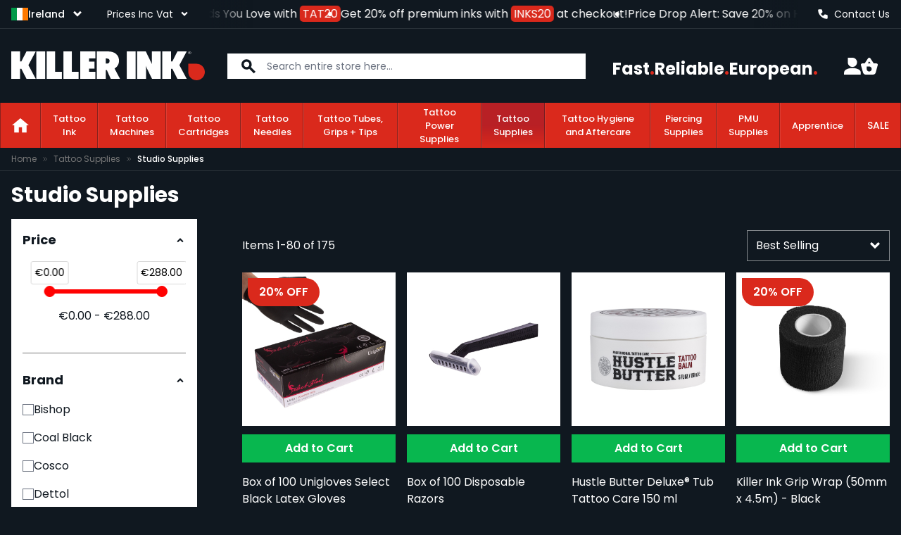

--- FILE ---
content_type: text/css
request_url: https://www.killerinktattoo.ie/static/version1767769768/frontend/Igoo/killer-hyva/en_IE/css/styles.min.css
body_size: 34059
content:
/*! tailwindcss v3.4.1 | MIT License | https://tailwindcss.com*/*,:after,:before{box-sizing:border-box;border:0 solid #e5e7eb}:after,:before{--tw-content:""}:host,html{line-height:1.5;-webkit-text-size-adjust:100%;-moz-tab-size:4;tab-size:4;font-family:Poppins,Helvetica Neue,Arial,sans-serif;font-feature-settings:normal;font-variation-settings:normal;-webkit-tap-highlight-color:transparent}body{margin:0;line-height:inherit}hr{height:0;color:inherit;border-top-width:1px}abbr:where([title]){text-decoration:underline;-webkit-text-decoration:underline dotted;text-decoration:underline dotted}h1,h2,h3,h4,h5,h6{font-size:inherit;font-weight:inherit}a{color:inherit;text-decoration:inherit}b,strong{font-weight:bolder}code,kbd,pre,samp{font-family:ui-monospace,SFMono-Regular,Menlo,Monaco,Consolas,Liberation Mono,Courier New,monospace;font-feature-settings:normal;font-variation-settings:normal;font-size:1em}small{font-size:80%}sub,sup{font-size:75%;line-height:0;position:relative;vertical-align:initial}sub{bottom:-.25em}sup{top:-.5em}table{text-indent:0;border-color:inherit;border-collapse:collapse}button,input,optgroup,select,textarea{font-family:inherit;font-feature-settings:inherit;font-variation-settings:inherit;font-size:100%;font-weight:inherit;line-height:inherit;color:inherit;margin:0;padding:0}button,select{text-transform:none}[type=button],[type=reset],[type=submit],button{-webkit-appearance:button;background-color:initial;background-image:none}:-moz-focusring{outline:auto}:-moz-ui-invalid{box-shadow:none}progress{vertical-align:initial}::-webkit-inner-spin-button,::-webkit-outer-spin-button{height:auto}[type=search]{-webkit-appearance:textfield;outline-offset:-2px}::-webkit-search-decoration{-webkit-appearance:none}::-webkit-file-upload-button{-webkit-appearance:button;font:inherit}summary{display:list-item}blockquote,dd,dl,figure,h1,h2,h3,h4,h5,h6,hr,p,pre{margin:0}fieldset{margin:0}fieldset,legend{padding:0}menu,ol,ul{list-style:none;margin:0;padding:0}dialog{padding:0}textarea{resize:vertical}input::-moz-placeholder,textarea::-moz-placeholder{opacity:1;color:#9ca3af}input::placeholder,textarea::placeholder{opacity:1;color:#9ca3af}[role=button],button{cursor:pointer}:disabled{cursor:default}audio,canvas,embed,iframe,img,object,svg,video{display:block;vertical-align:middle}img,video{max-width:100%;height:auto}[hidden]{display:none}[multiple],[type=date],[type=datetime-local],[type=email],[type=month],[type=number],[type=password],[type=search],[type=tel],[type=text],[type=time],[type=url],[type=week],input:where(:not([type])),select,textarea{-webkit-appearance:none;-moz-appearance:none;appearance:none;background-color:#fff;border-color:#6b7280;border-width:1px;border-radius:0;padding:.5rem .75rem;font-size:1rem;line-height:1.5rem;--tw-shadow:0 0 #0000}[multiple]:focus,[type=date]:focus,[type=datetime-local]:focus,[type=email]:focus,[type=month]:focus,[type=number]:focus,[type=password]:focus,[type=search]:focus,[type=tel]:focus,[type=text]:focus,[type=time]:focus,[type=url]:focus,[type=week]:focus,input:where(:not([type])):focus,select:focus,textarea:focus{outline:2px solid #0000;outline-offset:2px;--tw-ring-inset:var(--tw-empty,/*!*/ /*!*/);--tw-ring-offset-width:0px;--tw-ring-offset-color:#fff;--tw-ring-color:#2563eb;--tw-ring-offset-shadow:var(--tw-ring-inset) 0 0 0 var(--tw-ring-offset-width) var(--tw-ring-offset-color);--tw-ring-shadow:var(--tw-ring-inset) 0 0 0 calc(1px + var(--tw-ring-offset-width)) var(--tw-ring-color);box-shadow:var(--tw-ring-offset-shadow),var(--tw-ring-shadow),var(--tw-shadow);border-color:#2563eb}input::-moz-placeholder,textarea::-moz-placeholder{color:#6b7280;opacity:1}input::placeholder,textarea::placeholder{color:#6b7280;opacity:1}::-webkit-datetime-edit-fields-wrapper{padding:0}::-webkit-date-and-time-value{min-height:1.5em;text-align:inherit}::-webkit-datetime-edit{display:inline-flex}::-webkit-datetime-edit,::-webkit-datetime-edit-day-field,::-webkit-datetime-edit-hour-field,::-webkit-datetime-edit-meridiem-field,::-webkit-datetime-edit-millisecond-field,::-webkit-datetime-edit-minute-field,::-webkit-datetime-edit-month-field,::-webkit-datetime-edit-second-field,::-webkit-datetime-edit-year-field{padding-top:0;padding-bottom:0}select{background-image:url("data:image/svg+xml;charset=utf-8,%3Csvg xmlns='http://www.w3.org/2000/svg' fill='none' viewBox='0 0 20 20'%3E%3Cpath stroke='%236b7280' stroke-linecap='round' stroke-linejoin='round' stroke-width='1.5' d='m6 8 4 4 4-4'/%3E%3C/svg%3E");background-position:right .5rem center;background-repeat:no-repeat;background-size:1.5em 1.5em;padding-right:2.5rem;-webkit-print-color-adjust:exact;print-color-adjust:exact}[multiple],[size]:where(select:not([size="1"])){background-image:none;background-position:0 0;background-repeat:unset;background-size:initial;padding-right:.75rem;-webkit-print-color-adjust:unset;print-color-adjust:unset}[type=checkbox],[type=radio]{-webkit-appearance:none;-moz-appearance:none;appearance:none;padding:0;-webkit-print-color-adjust:exact;print-color-adjust:exact;display:inline-block;vertical-align:middle;background-origin:border-box;-webkit-user-select:none;-moz-user-select:none;user-select:none;flex-shrink:0;height:1rem;width:1rem;color:#2563eb;background-color:#fff;border-color:#6b7280;border-width:1px;--tw-shadow:0 0 #0000}[type=checkbox]{border-radius:0}[type=radio]{border-radius:100%}[type=checkbox]:focus,[type=radio]:focus{outline:2px solid #0000;outline-offset:2px;--tw-ring-inset:var(--tw-empty,/*!*/ /*!*/);--tw-ring-offset-width:2px;--tw-ring-offset-color:#fff;--tw-ring-color:#2563eb;--tw-ring-offset-shadow:var(--tw-ring-inset) 0 0 0 var(--tw-ring-offset-width) var(--tw-ring-offset-color);--tw-ring-shadow:var(--tw-ring-inset) 0 0 0 calc(2px + var(--tw-ring-offset-width)) var(--tw-ring-color);box-shadow:var(--tw-ring-offset-shadow),var(--tw-ring-shadow),var(--tw-shadow)}[type=checkbox]:checked,[type=radio]:checked{border-color:#0000;background-color:currentColor;background-size:100% 100%;background-position:50%;background-repeat:no-repeat}[type=checkbox]:checked{background-image:url("data:image/svg+xml;charset=utf-8,%3Csvg xmlns='http://www.w3.org/2000/svg' fill='%23fff' viewBox='0 0 16 16'%3E%3Cpath d='M12.207 4.793a1 1 0 0 1 0 1.414l-5 5a1 1 0 0 1-1.414 0l-2-2a1 1 0 0 1 1.414-1.414L6.5 9.086l4.293-4.293a1 1 0 0 1 1.414 0z'/%3E%3C/svg%3E")}@media (forced-colors:active) {[type=checkbox]:checked{-webkit-appearance:auto;-moz-appearance:auto;appearance:auto}}[type=radio]:checked{background-image:url("data:image/svg+xml;charset=utf-8,%3Csvg xmlns='http://www.w3.org/2000/svg' fill='%23fff' viewBox='0 0 16 16'%3E%3Ccircle cx='8' cy='8' r='3'/%3E%3C/svg%3E")}@media (forced-colors:active) {[type=radio]:checked{-webkit-appearance:auto;-moz-appearance:auto;appearance:auto}}[type=checkbox]:checked:focus,[type=checkbox]:checked:hover,[type=checkbox]:indeterminate,[type=radio]:checked:focus,[type=radio]:checked:hover{border-color:#0000;background-color:currentColor}[type=checkbox]:indeterminate{background-image:url("data:image/svg+xml;charset=utf-8,%3Csvg xmlns='http://www.w3.org/2000/svg' fill='none' viewBox='0 0 16 16'%3E%3Cpath stroke='%23fff' stroke-linecap='round' stroke-linejoin='round' stroke-width='2' d='M4 8h8'/%3E%3C/svg%3E");background-size:100% 100%;background-position:50%;background-repeat:no-repeat}@media (forced-colors:active) {[type=checkbox]:indeterminate{-webkit-appearance:auto;-moz-appearance:auto;appearance:auto}}[type=checkbox]:indeterminate:focus,[type=checkbox]:indeterminate:hover{border-color:#0000;background-color:currentColor}[type=file]{background:unset;border-color:inherit;border-width:0;border-radius:0;padding:0;font-size:unset;line-height:inherit}[type=file]:focus{outline:1px solid ButtonText;outline:1px auto -webkit-focus-ring-color}*,::backdrop,:after,:before{--tw-border-spacing-x:0;--tw-border-spacing-y:0;--tw-translate-x:0;--tw-translate-y:0;--tw-rotate:0;--tw-skew-x:0;--tw-skew-y:0;--tw-scale-x:1;--tw-scale-y:1;--tw-pan-x: ;--tw-pan-y: ;--tw-pinch-zoom: ;--tw-scroll-snap-strictness:proximity;--tw-gradient-from-position: ;--tw-gradient-via-position: ;--tw-gradient-to-position: ;--tw-ordinal: ;--tw-slashed-zero: ;--tw-numeric-figure: ;--tw-numeric-spacing: ;--tw-numeric-fraction: ;--tw-ring-inset: ;--tw-ring-offset-width:0px;--tw-ring-offset-color:#fff;--tw-ring-color:#3b82f680;--tw-ring-offset-shadow:0 0 #0000;--tw-ring-shadow:0 0 #0000;--tw-shadow:0 0 #0000;--tw-shadow-colored:0 0 #0000;--tw-blur: ;--tw-brightness: ;--tw-contrast: ;--tw-grayscale: ;--tw-hue-rotate: ;--tw-invert: ;--tw-saturate: ;--tw-sepia: ;--tw-drop-shadow: ;--tw-backdrop-blur: ;--tw-backdrop-brightness: ;--tw-backdrop-contrast: ;--tw-backdrop-grayscale: ;--tw-backdrop-hue-rotate: ;--tw-backdrop-invert: ;--tw-backdrop-opacity: ;--tw-backdrop-saturate: ;--tw-backdrop-sepia: }.container{width:100%;margin-right:auto;margin-left:auto;padding-right:1.5rem;padding-left:1.5rem}@media (min-width:360px){.container{max-width:360px}}@media (min-width:480px){.container{max-width:480px}}@media (min-width:640px){.container{max-width:640px}}@media (min-width:768px){.container{max-width:768px}}@media (min-width:1024px){.container{max-width:1024px}}@media (min-width:1280px){.container{max-width:1280px}}@media (min-width:1536px){.container{max-width:1536px}}.form-input,.form-multiselect,.form-select,.form-textarea{-webkit-appearance:none;-moz-appearance:none;appearance:none;background-color:#fff;border-color:#6b7280;border-width:1px;border-radius:0;padding:.5rem .75rem;font-size:1rem;line-height:1.5rem;--tw-shadow:0 0 #0000}.form-input:focus,.form-multiselect:focus,.form-select:focus,.form-textarea:focus{outline:2px solid #0000;outline-offset:2px;--tw-ring-inset:var(--tw-empty,/*!*/ /*!*/);--tw-ring-offset-width:0px;--tw-ring-offset-color:#fff;--tw-ring-color:#2563eb;--tw-ring-offset-shadow:var(--tw-ring-inset) 0 0 0 var(--tw-ring-offset-width) var(--tw-ring-offset-color);--tw-ring-shadow:var(--tw-ring-inset) 0 0 0 calc(1px + var(--tw-ring-offset-width)) var(--tw-ring-color);box-shadow:var(--tw-ring-offset-shadow),var(--tw-ring-shadow),var(--tw-shadow);border-color:#2563eb}.form-input::-moz-placeholder,.form-textarea::-moz-placeholder{color:#6b7280;opacity:1}.form-input::placeholder,.form-textarea::placeholder{color:#6b7280;opacity:1}.form-input::-webkit-datetime-edit-fields-wrapper{padding:0}.form-input::-webkit-date-and-time-value{min-height:1.5em;text-align:inherit}.form-input::-webkit-datetime-edit{display:inline-flex}.form-input::-webkit-datetime-edit,.form-input::-webkit-datetime-edit-day-field,.form-input::-webkit-datetime-edit-hour-field,.form-input::-webkit-datetime-edit-meridiem-field,.form-input::-webkit-datetime-edit-millisecond-field,.form-input::-webkit-datetime-edit-minute-field,.form-input::-webkit-datetime-edit-month-field,.form-input::-webkit-datetime-edit-second-field,.form-input::-webkit-datetime-edit-year-field{padding-top:0;padding-bottom:0}.form-select{background-image:url("data:image/svg+xml;charset=utf-8,%3Csvg xmlns='http://www.w3.org/2000/svg' fill='none' viewBox='0 0 20 20'%3E%3Cpath stroke='%236b7280' stroke-linecap='round' stroke-linejoin='round' stroke-width='1.5' d='m6 8 4 4 4-4'/%3E%3C/svg%3E");background-position:right .5rem center;background-repeat:no-repeat;background-size:1.5em 1.5em;padding-right:2.5rem;-webkit-print-color-adjust:exact;print-color-adjust:exact}.form-select:where([size]:not([size="1"])){background-image:none;background-position:0 0;background-repeat:unset;background-size:initial;padding-right:.75rem;-webkit-print-color-adjust:unset;print-color-adjust:unset}.form-checkbox,.form-radio{-webkit-appearance:none;-moz-appearance:none;appearance:none;padding:0;-webkit-print-color-adjust:exact;print-color-adjust:exact;display:inline-block;vertical-align:middle;background-origin:border-box;-webkit-user-select:none;-moz-user-select:none;user-select:none;flex-shrink:0;height:1rem;width:1rem;color:#2563eb;background-color:#fff;border-color:#6b7280;border-width:1px;--tw-shadow:0 0 #0000}.form-checkbox{border-radius:0}.form-radio{border-radius:100%}.form-checkbox:focus,.form-radio:focus{outline:2px solid #0000;outline-offset:2px;--tw-ring-inset:var(--tw-empty,/*!*/ /*!*/);--tw-ring-offset-width:2px;--tw-ring-offset-color:#fff;--tw-ring-color:#2563eb;--tw-ring-offset-shadow:var(--tw-ring-inset) 0 0 0 var(--tw-ring-offset-width) var(--tw-ring-offset-color);--tw-ring-shadow:var(--tw-ring-inset) 0 0 0 calc(2px + var(--tw-ring-offset-width)) var(--tw-ring-color);box-shadow:var(--tw-ring-offset-shadow),var(--tw-ring-shadow),var(--tw-shadow)}.form-checkbox:checked,.form-radio:checked{border-color:#0000;background-color:currentColor;background-size:100% 100%;background-position:50%;background-repeat:no-repeat}.form-checkbox:checked{background-image:url("data:image/svg+xml;charset=utf-8,%3Csvg xmlns='http://www.w3.org/2000/svg' fill='%23fff' viewBox='0 0 16 16'%3E%3Cpath d='M12.207 4.793a1 1 0 0 1 0 1.414l-5 5a1 1 0 0 1-1.414 0l-2-2a1 1 0 0 1 1.414-1.414L6.5 9.086l4.293-4.293a1 1 0 0 1 1.414 0z'/%3E%3C/svg%3E")}@media (forced-colors:active) {.form-checkbox:checked{-webkit-appearance:auto;-moz-appearance:auto;appearance:auto}}.form-radio:checked{background-image:url("data:image/svg+xml;charset=utf-8,%3Csvg xmlns='http://www.w3.org/2000/svg' fill='%23fff' viewBox='0 0 16 16'%3E%3Ccircle cx='8' cy='8' r='3'/%3E%3C/svg%3E")}@media (forced-colors:active) {.form-radio:checked{-webkit-appearance:auto;-moz-appearance:auto;appearance:auto}}.form-checkbox:checked:focus,.form-checkbox:checked:hover,.form-checkbox:indeterminate,.form-radio:checked:focus,.form-radio:checked:hover{border-color:#0000;background-color:currentColor}.form-checkbox:indeterminate{background-image:url("data:image/svg+xml;charset=utf-8,%3Csvg xmlns='http://www.w3.org/2000/svg' fill='none' viewBox='0 0 16 16'%3E%3Cpath stroke='%23fff' stroke-linecap='round' stroke-linejoin='round' stroke-width='2' d='M4 8h8'/%3E%3C/svg%3E");background-size:100% 100%;background-position:50%;background-repeat:no-repeat}@media (forced-colors:active) {.form-checkbox:indeterminate{-webkit-appearance:auto;-moz-appearance:auto;appearance:auto}}.form-checkbox:indeterminate:focus,.form-checkbox:indeterminate:hover{border-color:#0000;background-color:currentColor}.prose{color:var(--tw-prose-body);max-width:65ch}.prose :where(p):not(:where([class~=not-prose],[class~=not-prose] *)){margin-top:1.25em;margin-bottom:1.25em}.prose :where([class~=lead]):not(:where([class~=not-prose],[class~=not-prose] *)){color:var(--tw-prose-lead);font-size:1.25em;line-height:1.6;margin-top:1.2em;margin-bottom:1.2em}.prose :where(a):not(:where([class~=not-prose],[class~=not-prose] *)){color:var(--tw-prose-links);-webkit-text-decoration:underline;text-decoration:underline;font-weight:500}.prose :where(strong):not(:where([class~=not-prose],[class~=not-prose] *)){color:var(--tw-prose-bold);font-weight:600}.prose :where(a strong):not(:where([class~=not-prose],[class~=not-prose] *)){color:inherit}.prose :where(blockquote strong):not(:where([class~=not-prose],[class~=not-prose] *)){color:inherit}.prose :where(thead th strong):not(:where([class~=not-prose],[class~=not-prose] *)){color:inherit}.prose :where(ol):not(:where([class~=not-prose],[class~=not-prose] *)){list-style-type:decimal;margin-top:1.25em;margin-bottom:1.25em;padding-left:1.625em}.prose :where(ol[type=A]):not(:where([class~=not-prose],[class~=not-prose] *)){list-style-type:upper-alpha}.prose :where(ol[type=a]):not(:where([class~=not-prose],[class~=not-prose] *)){list-style-type:lower-alpha}.prose :where(ol[type=A s]):not(:where([class~=not-prose],[class~=not-prose] *)){list-style-type:upper-alpha}.prose :where(ol[type=a s]):not(:where([class~=not-prose],[class~=not-prose] *)){list-style-type:lower-alpha}.prose :where(ol[type=I]):not(:where([class~=not-prose],[class~=not-prose] *)){list-style-type:upper-roman}.prose :where(ol[type=i]):not(:where([class~=not-prose],[class~=not-prose] *)){list-style-type:lower-roman}.prose :where(ol[type=I s]):not(:where([class~=not-prose],[class~=not-prose] *)){list-style-type:upper-roman}.prose :where(ol[type=i s]):not(:where([class~=not-prose],[class~=not-prose] *)){list-style-type:lower-roman}.prose :where(ol[type="1"]):not(:where([class~=not-prose],[class~=not-prose] *)){list-style-type:decimal}.prose :where(ul):not(:where([class~=not-prose],[class~=not-prose] *)){list-style-type:disc;margin-top:1.25em;margin-bottom:1.25em;padding-left:1.625em}.prose :where(ol>li):not(:where([class~=not-prose],[class~=not-prose] *))::marker{font-weight:400;color:var(--tw-prose-counters)}.prose :where(ul>li):not(:where([class~=not-prose],[class~=not-prose] *))::marker{color:var(--tw-prose-bullets)}.prose :where(dt):not(:where([class~=not-prose],[class~=not-prose] *)){color:var(--tw-prose-headings);font-weight:600;margin-top:1.25em}.prose :where(hr):not(:where([class~=not-prose],[class~=not-prose] *)){border-color:var(--tw-prose-hr);border-top-width:1px;margin-top:3em;margin-bottom:3em}.prose :where(blockquote):not(:where([class~=not-prose],[class~=not-prose] *)){font-weight:500;font-style:italic;color:var(--tw-prose-quotes);border-left-width:.25rem;border-left-color:var(--tw-prose-quote-borders);quotes:"\201C""\201D""\2018""\2019";margin-top:1.6em;margin-bottom:1.6em;padding-left:1em}.prose :where(blockquote p:first-of-type):not(:where([class~=not-prose],[class~=not-prose] *)):before{content:open-quote}.prose :where(blockquote p:last-of-type):not(:where([class~=not-prose],[class~=not-prose] *)):after{content:close-quote}.prose :where(h1):not(:where([class~=not-prose],[class~=not-prose] *)){color:var(--tw-prose-headings);font-weight:800;font-size:2.25em;margin-top:0;margin-bottom:.8888889em;line-height:1.1111111}.prose :where(h1 strong):not(:where([class~=not-prose],[class~=not-prose] *)){font-weight:900;color:inherit}.prose :where(h2):not(:where([class~=not-prose],[class~=not-prose] *)){color:var(--tw-prose-headings);font-weight:700;font-size:1.5em;margin-top:2em;margin-bottom:1em;line-height:1.3333333}.prose :where(h2 strong):not(:where([class~=not-prose],[class~=not-prose] *)){font-weight:800;color:inherit}.prose :where(h3):not(:where([class~=not-prose],[class~=not-prose] *)){color:var(--tw-prose-headings);font-weight:600;font-size:1.25em;margin-top:1.6em;margin-bottom:.6em;line-height:1.6}.prose :where(h3 strong):not(:where([class~=not-prose],[class~=not-prose] *)){font-weight:700;color:inherit}.prose :where(h4):not(:where([class~=not-prose],[class~=not-prose] *)){color:var(--tw-prose-headings);font-weight:600;margin-top:1.5em;margin-bottom:.5em;line-height:1.5}.prose :where(h4 strong):not(:where([class~=not-prose],[class~=not-prose] *)){font-weight:700;color:inherit}.prose :where(img):not(:where([class~=not-prose],[class~=not-prose] *)){margin-top:2em;margin-bottom:2em}.prose :where(picture):not(:where([class~=not-prose],[class~=not-prose] *)){display:block;margin-top:2em;margin-bottom:2em}.prose :where(kbd):not(:where([class~=not-prose],[class~=not-prose] *)){font-weight:500;font-family:inherit;color:var(--tw-prose-kbd);box-shadow:0 0 0 1px rgb(var(--tw-prose-kbd-shadows)/10%),0 3px 0 rgb(var(--tw-prose-kbd-shadows)/10%);font-size:.875em;border-radius:.3125rem;padding:.1875em .375em}.prose :where(code):not(:where([class~=not-prose],[class~=not-prose] *)){color:var(--tw-prose-code);font-weight:600;font-size:.875em}.prose :where(code):not(:where([class~=not-prose],[class~=not-prose] *)):before{content:"`"}.prose :where(code):not(:where([class~=not-prose],[class~=not-prose] *)):after{content:"`"}.prose :where(a code):not(:where([class~=not-prose],[class~=not-prose] *)){color:inherit}.prose :where(h1 code):not(:where([class~=not-prose],[class~=not-prose] *)){color:inherit}.prose :where(h2 code):not(:where([class~=not-prose],[class~=not-prose] *)){color:inherit;font-size:.875em}.prose :where(h3 code):not(:where([class~=not-prose],[class~=not-prose] *)){color:inherit;font-size:.9em}.prose :where(h4 code):not(:where([class~=not-prose],[class~=not-prose] *)){color:inherit}.prose :where(blockquote code):not(:where([class~=not-prose],[class~=not-prose] *)){color:inherit}.prose :where(thead th code):not(:where([class~=not-prose],[class~=not-prose] *)){color:inherit}.prose :where(pre):not(:where([class~=not-prose],[class~=not-prose] *)){color:var(--tw-prose-pre-code);background-color:var(--tw-prose-pre-bg);overflow-x:auto;font-weight:400;font-size:.875em;line-height:1.7142857;margin-top:1.7142857em;margin-bottom:1.7142857em;border-radius:.375rem;padding:.8571429em 1.1428571em}.prose :where(pre code):not(:where([class~=not-prose],[class~=not-prose] *)){background-color:initial;border-width:0;border-radius:0;padding:0;font-weight:inherit;color:inherit;font-size:inherit;font-family:inherit;line-height:inherit}.prose :where(pre code):not(:where([class~=not-prose],[class~=not-prose] *)):before{content:none}.prose :where(pre code):not(:where([class~=not-prose],[class~=not-prose] *)):after{content:none}.prose :where(table):not(:where([class~=not-prose],[class~=not-prose] *)){width:100%;table-layout:auto;text-align:left;margin-top:2em;margin-bottom:2em;font-size:.875em;line-height:1.7142857}.prose :where(thead):not(:where([class~=not-prose],[class~=not-prose] *)){border-bottom-width:1px;border-bottom-color:var(--tw-prose-th-borders)}.prose :where(thead th):not(:where([class~=not-prose],[class~=not-prose] *)){color:var(--tw-prose-headings);font-weight:600;vertical-align:bottom;padding-right:.5714286em;padding-bottom:.5714286em;padding-left:.5714286em}.prose :where(tbody tr):not(:where([class~=not-prose],[class~=not-prose] *)){border-bottom-width:1px;border-bottom-color:var(--tw-prose-td-borders)}.prose :where(tbody tr:last-child):not(:where([class~=not-prose],[class~=not-prose] *)){border-bottom-width:0}.prose :where(tbody td):not(:where([class~=not-prose],[class~=not-prose] *)){vertical-align:initial}.prose :where(tfoot):not(:where([class~=not-prose],[class~=not-prose] *)){border-top-width:1px;border-top-color:var(--tw-prose-th-borders)}.prose :where(tfoot td):not(:where([class~=not-prose],[class~=not-prose] *)){vertical-align:top}.prose :where(figure>*):not(:where([class~=not-prose],[class~=not-prose] *)){margin-top:0;margin-bottom:0}.prose :where(figcaption):not(:where([class~=not-prose],[class~=not-prose] *)){color:var(--tw-prose-captions);font-size:.875em;line-height:1.4285714;margin-top:.8571429em}.prose{--tw-prose-body:#374151;--tw-prose-headings:#111827;--tw-prose-lead:#4b5563;--tw-prose-links:#111827;--tw-prose-bold:#111827;--tw-prose-counters:#6b7280;--tw-prose-bullets:#d1d5db;--tw-prose-hr:#e5e7eb;--tw-prose-quotes:#111827;--tw-prose-quote-borders:#e5e7eb;--tw-prose-captions:#6b7280;--tw-prose-kbd:#111827;--tw-prose-kbd-shadows:17 24 39;--tw-prose-code:#111827;--tw-prose-pre-code:#e5e7eb;--tw-prose-pre-bg:#1f2937;--tw-prose-th-borders:#d1d5db;--tw-prose-td-borders:#e5e7eb;--tw-prose-invert-body:#d1d5db;--tw-prose-invert-headings:#fff;--tw-prose-invert-lead:#9ca3af;--tw-prose-invert-links:#fff;--tw-prose-invert-bold:#fff;--tw-prose-invert-counters:#9ca3af;--tw-prose-invert-bullets:#4b5563;--tw-prose-invert-hr:#374151;--tw-prose-invert-quotes:#f3f4f6;--tw-prose-invert-quote-borders:#374151;--tw-prose-invert-captions:#9ca3af;--tw-prose-invert-kbd:#fff;--tw-prose-invert-kbd-shadows:255 255 255;--tw-prose-invert-code:#fff;--tw-prose-invert-pre-code:#d1d5db;--tw-prose-invert-pre-bg:#00000080;--tw-prose-invert-th-borders:#4b5563;--tw-prose-invert-td-borders:#374151;font-size:1rem;line-height:1.75}.prose :where(picture>img):not(:where([class~=not-prose],[class~=not-prose] *)){margin-top:0;margin-bottom:0}.prose :where(video):not(:where([class~=not-prose],[class~=not-prose] *)){margin-top:2em;margin-bottom:2em}.prose :where(li):not(:where([class~=not-prose],[class~=not-prose] *)){margin-top:.5em;margin-bottom:.5em}.prose :where(ol>li):not(:where([class~=not-prose],[class~=not-prose] *)){padding-left:.375em}.prose :where(ul>li):not(:where([class~=not-prose],[class~=not-prose] *)){padding-left:.375em}.prose :where(.prose>ul>li p):not(:where([class~=not-prose],[class~=not-prose] *)){margin-top:.75em;margin-bottom:.75em}.prose :where(.prose>ul>li>:first-child):not(:where([class~=not-prose],[class~=not-prose] *)){margin-top:1.25em}.prose :where(.prose>ul>li>:last-child):not(:where([class~=not-prose],[class~=not-prose] *)){margin-bottom:1.25em}.prose :where(.prose>ol>li>:first-child):not(:where([class~=not-prose],[class~=not-prose] *)){margin-top:1.25em}.prose :where(.prose>ol>li>:last-child):not(:where([class~=not-prose],[class~=not-prose] *)){margin-bottom:1.25em}.prose :where(ul ul,ul ol,ol ul,ol ol):not(:where([class~=not-prose],[class~=not-prose] *)){margin-top:.75em;margin-bottom:.75em}.prose :where(dl):not(:where([class~=not-prose],[class~=not-prose] *)){margin-top:1.25em;margin-bottom:1.25em}.prose :where(dd):not(:where([class~=not-prose],[class~=not-prose] *)){margin-top:.5em;padding-left:1.625em}.prose :where(hr+*):not(:where([class~=not-prose],[class~=not-prose] *)){margin-top:0}.prose :where(h2+*):not(:where([class~=not-prose],[class~=not-prose] *)){margin-top:0}.prose :where(h3+*):not(:where([class~=not-prose],[class~=not-prose] *)){margin-top:0}.prose :where(h4+*):not(:where([class~=not-prose],[class~=not-prose] *)){margin-top:0}.prose :where(thead th:first-child):not(:where([class~=not-prose],[class~=not-prose] *)){padding-left:0}.prose :where(thead th:last-child):not(:where([class~=not-prose],[class~=not-prose] *)){padding-right:0}.prose :where(tbody td,tfoot td):not(:where([class~=not-prose],[class~=not-prose] *)){padding:.5714286em}.prose :where(tbody td:first-child,tfoot td:first-child):not(:where([class~=not-prose],[class~=not-prose] *)){padding-left:0}.prose :where(tbody td:last-child,tfoot td:last-child):not(:where([class~=not-prose],[class~=not-prose] *)){padding-right:0}.prose :where(figure):not(:where([class~=not-prose],[class~=not-prose] *)){margin-top:2em;margin-bottom:2em}.prose :where(.prose>:first-child):not(:where([class~=not-prose],[class~=not-prose] *)){margin-top:0}.prose :where(.prose>:last-child):not(:where([class~=not-prose],[class~=not-prose] *)){margin-bottom:0}.swatch-attribute-options{flex-direction:row;flex-wrap:wrap;display:flex}.swatch-attribute-options .flex-row__half{margin-right:0;width:100%}@media (min-width:1280px){.swatch-attribute-options .flex-row__half{width:49%}}.delivery-dispatch .swatch-attribute-options,.delivery-exceptions .swatch-attribute-options{display:flex;flex-wrap:wrap;gap:1rem}@media (min-width:768px){.delivery-dispatch .swatch-attribute-options,.delivery-exceptions .swatch-attribute-options{flex-wrap:nowrap}}.swatch-option{margin:.25rem;display:flex;justify-content:center;border-width:1px;padding:.25rem .5rem;min-width:40px}.btn{display:flex;align-items:center;padding:.5rem 1rem;font-size:1rem;line-height:1.5rem;font-weight:600;--tw-text-opacity:1;color:rgb(255 255 255/var(--tw-text-opacity))}.ambrands-brandlist-widget .brand-tooltip .subtitle.btn{display:flex;flex-direction:column;align-items:baseline}.btn svg{display:inline-flex}.btn span{vertical-align:middle}.btn:hover{cursor:pointer}@media (min-width:768px){.btn:hover{opacity:.7}}.btn:disabled{cursor:not-allowed}.btn-primary{justify-content:center;background-color:rgb(8 183 79/var(--tw-bg-opacity));color:rgb(255 255 255/var(--tw-text-opacity))}.btn-primary,.btn-secondary{--tw-bg-opacity:1;--tw-text-opacity:1}.btn-secondary{background-color:rgb(255 255 255/var(--tw-bg-opacity));color:rgb(16 24 32/var(--tw-text-opacity))}.btn-outline{border-width:1px;--tw-border-opacity:1;border-color:rgb(119 119 119/var(--tw-border-opacity));--tw-text-opacity:1;color:rgb(255 255 255/var(--tw-text-opacity))}.btn-size-lg{padding:1rem 2.5rem;font-size:1.125rem;line-height:1.75rem}.btn-black{background-color:rgb(16 24 32/var(--tw-bg-opacity))}.btn-black,.btn-grey{--tw-bg-opacity:1;--tw-text-opacity:1;color:rgb(255 255 255/var(--tw-text-opacity))}.btn-grey{background-color:rgb(68 68 68/var(--tw-bg-opacity))}.btn-facebook{background:#39599a}.btn-facebook:before{display:inline-block;content:url(../images/facebook.svg);width:10px;margin-right:.5em;line-height:10px}.btn-instagram{background:radial-gradient(circle at 30% 107%,#fdf497 0,#fdf497 5%,#fd5949 45%,#d6249f 60%,#285aeb 90%)}.btn-instagram:before{display:inline-block;content:url(../images/instagram.svg);height:16px;width:14px;margin-right:.5em;line-height:14px}.actions-toolbar .primary button{display:flex;align-items:center;padding:.5rem 1rem;font-size:1rem;line-height:1.5rem;font-weight:600}.ambrands-brandlist-widget .brand-tooltip .subtitle.actions-toolbar .primary button{display:flex;flex-direction:column;align-items:baseline}.actions-toolbar .primary button svg{display:inline-flex}.actions-toolbar .primary button span{vertical-align:middle}.actions-toolbar .primary button:hover{cursor:pointer}@media (min-width:768px){.actions-toolbar .primary button:hover{opacity:.7}}.actions-toolbar .primary button:disabled{cursor:not-allowed}.actions-toolbar .primary button{justify-content:center;--tw-bg-opacity:1;background-color:rgb(8 183 79/var(--tw-bg-opacity));--tw-text-opacity:1;color:rgb(255 255 255/var(--tw-text-opacity))}.ambar-action-btn{border-radius:.125rem;padding:1rem .5rem;text-align:center;font-size:.875rem;line-height:1.25rem;transition-property:color,background-color,border-color,text-decoration-color,fill,stroke;transition-timing-function:cubic-bezier(.4,0,.2,1);transition-duration:.15s}.ambar-action-btn:focus,.ambar-action-btn:hover{--tw-drop-shadow:drop-shadow(0 1px 2px #0000001a) drop-shadow(0 1px 1px #0000000f);filter:var(--tw-blur) var(--tw-brightness) var(--tw-contrast) var(--tw-grayscale) var(--tw-hue-rotate) var(--tw-invert) var(--tw-saturate) var(--tw-sepia) var(--tw-drop-shadow)}.ambar-btn-accept{border-radius:.125rem;padding:1rem .5rem;text-align:center;font-size:.875rem;line-height:1.25rem;transition-property:color,background-color,border-color,text-decoration-color,fill,stroke;transition-timing-function:cubic-bezier(.4,0,.2,1);transition-duration:.15s}.ambar-btn-accept:focus,.ambar-btn-accept:hover{--tw-drop-shadow:drop-shadow(0 1px 2px #0000001a) drop-shadow(0 1px 1px #0000000f);filter:var(--tw-blur) var(--tw-brightness) var(--tw-contrast) var(--tw-grayscale) var(--tw-hue-rotate) var(--tw-invert) var(--tw-saturate) var(--tw-sepia) var(--tw-drop-shadow)}.ambar-btn-accept{color:var(--ambar-button-accept-text);background-color:var(--ambar-button-accept-color);order:var(--ambar-button-accept-order)}.ambar-btn-accept:hover{color:var(--ambar-button-accept-hover-text);background-color:var(--ambar-button-accept-hover-color)}.ambar-btn-allow{border-radius:.125rem;padding:1rem .5rem;text-align:center;font-size:.875rem;line-height:1.25rem;transition-property:color,background-color,border-color,text-decoration-color,fill,stroke;transition-timing-function:cubic-bezier(.4,0,.2,1);transition-duration:.15s}.ambar-btn-allow:focus,.ambar-btn-allow:hover{--tw-drop-shadow:drop-shadow(0 1px 2px #0000001a) drop-shadow(0 1px 1px #0000000f);filter:var(--tw-blur) var(--tw-brightness) var(--tw-contrast) var(--tw-grayscale) var(--tw-hue-rotate) var(--tw-invert) var(--tw-saturate) var(--tw-sepia) var(--tw-drop-shadow)}.ambar-btn-allow{color:var(--ambar-button-allow-text);background-color:var(--ambar-button-allow-color);order:var(--ambar-button-allow-order)}.ambar-btn-allow:hover{color:var(--ambar-button-allow-hover-text);background-color:var(--ambar-button-allow-hover-color)}.ambar-btn-decline{border-radius:.125rem;padding:1rem .5rem;text-align:center;font-size:.875rem;line-height:1.25rem;transition-property:color,background-color,border-color,text-decoration-color,fill,stroke;transition-timing-function:cubic-bezier(.4,0,.2,1);transition-duration:.15s}.ambar-btn-decline:focus,.ambar-btn-decline:hover{--tw-drop-shadow:drop-shadow(0 1px 2px #0000001a) drop-shadow(0 1px 1px #0000000f);filter:var(--tw-blur) var(--tw-brightness) var(--tw-contrast) var(--tw-grayscale) var(--tw-hue-rotate) var(--tw-invert) var(--tw-saturate) var(--tw-sepia) var(--tw-drop-shadow)}.ambar-btn-decline{color:var(--ambar-button-decline-text);background-color:var(--ambar-button-decline-color);order:var(--ambar-button-decline-order)}.ambar-btn-decline:hover{color:var(--ambar-button-decline-hover-text);background-color:var(--ambar-button-decline-hover-color)}.ambar-btn-settings{border-radius:.125rem;padding:1rem .5rem;text-align:center;font-size:.875rem;line-height:1.25rem;transition-property:color,background-color,border-color,text-decoration-color,fill,stroke;transition-timing-function:cubic-bezier(.4,0,.2,1);transition-duration:.15s}.ambar-btn-settings:focus,.ambar-btn-settings:hover{--tw-drop-shadow:drop-shadow(0 1px 2px #0000001a) drop-shadow(0 1px 1px #0000000f);filter:var(--tw-blur) var(--tw-brightness) var(--tw-contrast) var(--tw-grayscale) var(--tw-hue-rotate) var(--tw-invert) var(--tw-saturate) var(--tw-sepia) var(--tw-drop-shadow)}.ambar-btn-settings{color:var(--ambar-button-settings-text);background-color:var(--ambar-button-settings-color);order:var(--ambar-button-settings-order)}.ambar-btn-settings:hover{color:var(--ambar-button-settings-hover-text);background-color:var(--ambar-button-settings-hover-color)}.am-cookie-bar-settings input[type=checkbox].amsettings-bar-input-toggle:not([disabled]):checked{background-color:var(--ambar-toggle-active-color)}.am-cookie-bar-settings input[type=checkbox].amsettings-bar-input-toggle:not([checked]){background-color:var(--ambar-toggle-inactive-color)}.am-cookie-sidebar input[type=checkbox].amsettings-bar-input-toggle:not([disabled]):checked{background-color:var(--ambar-sidebar-toggle-active-color)}.am-cookie-sidebar input[type=checkbox].amsettings-bar-input-toggle:not([checked]){background-color:var(--ambar-sidebar-toggle-inactive-color)}.amgdpr-consent-span>a{text-decoration-line:underline}#amgdpr-policy-content [data-content-type=row][data-appearance=contained]{padding-left:0;padding-right:0}@supports not (overflow-wrap:anywhere){.break-anywhere{word-break:break-word}}@supports (overflow-wrap:anywhere){.break-anywhere{overflow-wrap:anywhere}}.swiper-pagination-bullet{height:auto;width:auto;background-color:initial}.swiper-pagination-bullet:before{margin:1rem;display:block;height:.75rem;width:.75rem;flex-shrink:0;cursor:pointer;border-radius:9999px;background-color:rgb(16 24 32/var(--tw-bg-opacity));--tw-bg-opacity:1;content:var(--tw-content);--tw-shadow:0 1px 3px 0 #0000001a,0 1px 2px -1px #0000001a;--tw-shadow-colored:0 1px 3px 0 var(--tw-shadow-color),0 1px 2px -1px var(--tw-shadow-color);box-shadow:var(--tw-ring-offset-shadow,0 0 #0000),var(--tw-ring-shadow,0 0 #0000),var(--tw-shadow)}#hyva-checkout-main .breadcrumbs .item{display:inline-flex;align-items:center}#hyva-checkout-main .breadcrumbs .item.completed span{--tw-border-opacity:1;border-color:rgb(8 183 79/var(--tw-border-opacity))}#category-view-container:empty{display:none}.category-slide .button{display:flex;align-items:center;padding:.5rem 1rem;font-size:1rem;line-height:1.5rem;font-weight:600}.ambrands-brandlist-widget .brand-tooltip .subtitle.category-slide .button{display:flex;flex-direction:column;align-items:baseline}.category-slide .button svg{display:inline-flex}.category-slide .button span{vertical-align:middle}.category-slide .button:hover{cursor:pointer}@media (min-width:768px){.category-slide .button:hover{opacity:.7}}.category-slide .button:disabled{cursor:not-allowed}.category-slide .button{justify-content:center;--tw-bg-opacity:1;background-color:rgb(8 183 79/var(--tw-bg-opacity));--tw-text-opacity:1;color:rgb(255 255 255/var(--tw-text-opacity));position:absolute;bottom:2rem;left:2rem}.category-description{margin-top:1rem;border-top-width:1px;border-top-color:#ffffff80;padding-top:1rem}.price-excluding-tax,.price-including-tax{white-space:nowrap}.price-excluding-tax{display:block}[data-content-type$=block] .price-excluding-tax p:last-child{margin-bottom:1rem;margin-top:0}.price-container.price-tier_price{display:flex;gap:.25rem}.price-wrapper[data-price-type=oldPrice]{--tw-text-opacity:1;color:rgb(218 41 28/var(--tw-text-opacity));text-decoration-line:line-through}.price-as-configured{display:flex;gap:.5rem}.price-as-configured .price-label{display:none}.price-as-configured .price{font-weight:700}#customer-login-container{display:grid;grid-template-columns:repeat(1,minmax(0,1fr));-moz-column-gap:1rem;column-gap:1rem}@media (min-width:768px){#customer-login-container{grid-template-columns:repeat(2,minmax(0,1fr))}}.form-email,.form-input,.form-multiselect,.form-select,.form-textarea{min-height:44px;width:100%;border-width:1px;border-color:#1018204d;--tw-text-opacity:1;color:rgb(16 24 32/var(--tw-text-opacity));--tw-shadow:0 1px 2px 0 #0000000d;--tw-shadow-colored:0 1px 2px 0 var(--tw-shadow-color);box-shadow:var(--tw-ring-offset-shadow,0 0 #0000),var(--tw-ring-shadow,0 0 #0000),var(--tw-shadow)}.form-email:focus,.form-input:focus,.form-multiselect:focus,.form-select:focus,.form-textarea:focus{border-color:#10182080;--tw-ring-color:#10182080}.form-select{background-image:url("data:image/svg+xml;charset=utf-8,%3Csvg xmlns='http://www.w3.org/2000/svg' width='24' height='24' fill='%23101820' viewBox='0 -960 960 960'%3E%3Cpath d='M480-305 200-586l95-94 185 185 186-185 95 94-281 281Z'/%3E%3C/svg%3E")}.form-select-light{background-image:url("data:image/svg+xml;charset=utf-8,%3Csvg xmlns='http://www.w3.org/2000/svg' width='24' height='24' fill='%23fff' viewBox='0 -960 960 960'%3E%3Cpath d='M480-305 200-586l95-94 185 185 186-185 95 94-281 281Z'/%3E%3C/svg%3E")}#hyva-checkout-main input[type=radio]{height:1.25rem;width:1.25rem}.page.messages{margin-top:1rem}.page.messages .messages section#messages{width:100%;padding-right:1.5rem;padding-left:1.5rem}@media (min-width:360px){.page.messages .messages section#messages{max-width:360px}}@media (min-width:480px){.page.messages .messages section#messages{max-width:480px}}@media (min-width:640px){.page.messages .messages section#messages{max-width:640px}}@media (min-width:768px){.page.messages .messages section#messages{max-width:768px}}@media (min-width:1024px){.page.messages .messages section#messages{max-width:1024px}}@media (min-width:1280px){.page.messages .messages section#messages{max-width:1280px}}@media (min-width:1536px){.page.messages .messages section#messages{max-width:1536px}}.page.messages .messages section#messages{margin-left:auto;margin-right:auto;padding-top:.75rem;padding-bottom:.75rem}.message{margin-left:auto;margin-right:auto;margin-bottom:1rem;display:flex;align-items:center;justify-content:space-between;padding:1rem;--tw-text-opacity:1;color:rgb(255 255 255/var(--tw-text-opacity))}.message.error{border-width:2px;--tw-border-opacity:1;border-color:rgb(218 41 28/var(--tw-border-opacity))}.message.success{border-width:2px;--tw-border-opacity:1;border-color:rgb(8 183 79/var(--tw-border-opacity))}.message.info,.message.notice{border-width:2px;--tw-border-opacity:1;border-color:rgb(59 130 246/var(--tw-border-opacity))}.message.needles,.message.warning{border-width:2px;--tw-border-opacity:1;border-color:rgb(255 219 57/var(--tw-border-opacity))}.message a{text-decoration-line:underline}.product-item .price-box{display:flex;align-items:flex-end;gap:.5rem}.product-item .price-box .price-to{display:none}.product-item .price-container{display:flex;flex-direction:column}.product-item .price-container .price{font-size:1.125rem;line-height:1.75rem;font-weight:600}.product-item .price-container .price-label{font-weight:400}.product-item .special-price .price-container .price-label{position:absolute;width:1px;height:1px;padding:0;margin:-1px;overflow:hidden;clip:rect(0,0,0,0);white-space:nowrap;border-width:0}.product-item .old-price{order:1}.product-item .old-price .price-label{display:none}.product-item .old-price .price{--tw-text-opacity:1;color:rgb(218 41 28/var(--tw-text-opacity));text-decoration-line:line-through}.product-item-configurable-popup .price-box{margin-bottom:1rem;border-bottom-width:1px;--tw-border-opacity:1;border-bottom-color:rgb(229 231 235/var(--tw-border-opacity));padding-bottom:1rem}.product-item-configurable-popup .price-container{display:flex;gap:.5rem}.product-item-configurable-popup .old-price{display:none}@media (min-width:768px){.product-info-main{margin-top:1rem;padding-left:1rem;padding-right:1rem}}@media (min-width:1536px){.product-info-main{padding-left:0;padding-right:0}}.page-product-bundle .price-final_price .price-from .price-container,.page-product-bundle .price-final_price .price-to .price-container{margin-bottom:1rem;display:block}[data-content-type$=block] .page-product-bundle .price-final_price .price-from .price-container p:last-child,[data-content-type$=block] .page-product-bundle .price-final_price .price-to .price-container p:last-child{margin-bottom:1rem;margin-top:0}.page-product-bundle .price-final_price .price-from .price-container .price,.page-product-bundle .price-final_price .price-to .price-container .price{font-size:1.5rem;line-height:2rem;font-weight:600}.page-product-bundle .price-final_price .price-from .old-price .price-container .price,.page-product-bundle .price-final_price .price-from .old-price .price-container .price-label,.page-product-bundle .price-final_price .price-to .old-price .price-container .price,.page-product-bundle .price-final_price .price-to .old-price .price-container .price-label{display:inline;font-size:1rem;line-height:1.5rem;font-weight:400}.ambrands-brandlist-widget .brand-tooltip .subtitle .page-product-bundle .price-final_price .price-from .old-price .price-container .price-label,.ambrands-brandlist-widget .brand-tooltip .subtitle .page-product-bundle .price-final_price .price-to .old-price .price-container .price,.ambrands-brandlist-widget .brand-tooltip .subtitle .page-product-bundle .price-final_price .price-to .old-price .price-container .price-label,.ambrands-brandlist-widget .brand-tooltip .subtitle.page-product-bundle .price-final_price .price-from .old-price .price-container .price{display:flex;flex-direction:column;align-items:baseline}.page-product-bundle .price-to{display:none}.product-ribbon a{text-decoration-line:underline}.product-video-popup iframe{aspect-ratio:16/9;height:auto;width:100%}details[open=open] summary{--tw-bg-opacity:1;background-color:rgb(218 41 28/var(--tw-bg-opacity))}.wishlist-widget .price-box .old-price,.wishlist-widget .price-box .price-label{position:absolute;width:1px;height:1px;padding:0;margin:-1px;overflow:hidden;clip:rect(0,0,0,0);white-space:nowrap;border-width:0}.backdrop{position:fixed;inset:0;display:flex;background-color:rgb(16 24 32/var(--tw-bg-opacity));--tw-bg-opacity:0.25}.snap{scroll-snap-type:x mandatory;scroll-behavior:smooth;scrollbar-width:none}.snap::-webkit-scrollbar{display:none}.snap>div{scroll-snap-align:start}:where(html){scrollbar-gutter:stable}.clearfix:after{content:"";display:block;clear:both}.columns{margin-left:auto;margin-right:auto;display:grid;width:100%;max-width:1536px;grid-template-columns:repeat(1,minmax(0,1fr));-moz-column-gap:2rem;column-gap:2rem;row-gap:1rem}@media (min-width:1536px){.columns{padding-left:0;padding-right:0}}.columns{grid-template-rows:auto minmax(0,1fr)}.columns .main{order:2}.product-main-full-width .columns{max-width:none}.page-main-full-width .columns{max-width:none;padding-left:0;padding-right:0}.account .columns .sidebar-main,.page-with-filter .columns .sidebar-main{order:1}@media (min-width:640px){.page-layout-2columns-left .columns,.page-layout-2columns-right .columns,.page-layout-3columns .columns{grid-template-columns:repeat(2,minmax(0,1fr))}.page-layout-2columns-left .columns .main,.page-layout-2columns-right .columns .main,.page-layout-3columns .columns .main{grid-column:span 2/span 2}.account .columns .sidebar-main,.page-with-filter .columns .sidebar-main{grid-column:1/-1}.account .columns .sidebar-additional{grid-column:span 2/span 2}}@media (min-width:768px){.page-layout-2columns-left .columns,.page-layout-2columns-right .columns,.page-layout-3columns .columns{grid-template-columns:repeat(3,minmax(0,1fr))}.page-layout-2columns-left .columns .main,.page-layout-2columns-right .columns .main,.page-layout-3columns .columns .main{grid-row:span 2/span 2}.page-layout-2columns-left .columns .sidebar,.page-layout-2columns-right .columns .sidebar,.page-layout-3columns .columns .sidebar{grid-column:span 1/span 1}.page-layout-2columns-left .columns .main,.page-layout-3columns .columns .main{grid-column-start:2!important}.page-layout-2columns-left .columns .sidebar,.page-layout-3columns .columns .sidebar{order:1}.page-layout-2columns-left .columns .sidebar~.sidebar-additional,.page-layout-2columns-right .sidebar-main,.page-layout-2columns-right.page-with-filter .sidebar-main,.page-layout-3columns .columns .sidebar~.sidebar-additional{order:3}}@media (min-width:1024px){.page-layout-2columns-left .columns,.page-layout-2columns-right .columns,.page-layout-3columns .columns{grid-template-columns:repeat(4,minmax(0,1fr))}.page-layout-2columns-left .columns .main,.page-layout-2columns-right .columns .main{grid-column:span 3/span 3}.page-layout-3columns .columns .sidebar-additional{grid-column-start:4}}.product-image-container{width:100%!important}.product-image-container img{width:100%}body.ex-vat .price-including-tax,body.inc-vat .price-excluding-tax{display:none}body.ex-vat #my-orders-table .price-including-tax{display:block}body *,body :after,body :before{box-sizing:border-box;-ms-overflow-style:none;scrollbar-width:none}body ::-webkit-scrollbar{display:none}#cart-drawer{--tw-text-opacity:1;color:rgb(16 24 32/var(--tw-text-opacity))}[x-cloak]{display:none!important}.input{margin-right:.5rem;width:auto;border-radius:.25rem;border-width:1px;padding:.5rem 1rem;font-size:1rem;line-height:1.5rem}.ambrands-brandlist-widget .brand-tooltip .subtitle.input{display:flex;flex-direction:column;align-items:baseline}@media (min-width:768px){.input{margin-right:1rem}}@media (min-width:1024px){.input{margin-right:0}}@media (min-width:1280px){.input{margin-right:1rem}}.input-light{--tw-border-opacity:1;border-color:rgb(156 163 175/var(--tw-border-opacity));--tw-bg-opacity:1;background-color:rgb(255 255 255/var(--tw-bg-opacity))}.link{text-decoration-line:underline}.card{border-radius:.125rem;--tw-bg-opacity:1;background-color:rgb(16 24 32/var(--tw-bg-opacity));padding:.5rem}.product.photo img{margin-left:auto;margin-right:auto}.card-interactive:hover{--tw-bg-opacity:1;background-color:rgb(16 24 32/var(--tw-bg-opacity))}.bg-instagram{background:radial-gradient(circle at 30% 107%,#fdf497 0,#fdf497 5%,#fd5949 45%,#d6249f 60%,#285aeb 90%)}.bg-tiktok{background:linear-gradient(90deg,#25f4ee,#25f4ee 50%,#fe2c55 0,#fe2c55)}html{-webkit-font-smoothing:antialiased;-moz-osx-font-smoothing:grayscale}body{font-size:1rem;line-height:1.5rem;line-height:1.5;letter-spacing:0;--tw-text-opacity:1;color:rgb(255 255 255/var(--tw-text-opacity))}.ambrands-brandlist-widget .brand-tooltip body.subtitle{display:flex;flex-direction:column;align-items:baseline}.prose{max-width:none;--tw-text-opacity:1;color:rgb(255 255 255/var(--tw-text-opacity))}.prose :is(:where(h2):not(:where([class~=not-prose],[class~=not-prose] *))){--tw-text-opacity:1;color:rgb(255 255 255/var(--tw-text-opacity))}.prose :is(:where(a):not(:where([class~=not-prose],[class~=not-prose] *))){--tw-text-opacity:1;color:rgb(255 255 255/var(--tw-text-opacity))}.prose :is(:where(strong):not(:where([class~=not-prose],[class~=not-prose] *))){--tw-text-opacity:1;color:rgb(255 255 255/var(--tw-text-opacity))}[data-content-type=row]{box-sizing:border-box}[data-content-type=row]>div{margin-bottom:.625rem;padding:.625rem}[data-content-type=row][data-appearance=contained]{width:100%;padding-right:1.5rem;padding-left:1.5rem}@media (min-width:360px){[data-content-type=row][data-appearance=contained]{max-width:360px}}@media (min-width:480px){[data-content-type=row][data-appearance=contained]{max-width:480px}}@media (min-width:640px){[data-content-type=row][data-appearance=contained]{max-width:640px}}@media (min-width:768px){[data-content-type=row][data-appearance=contained]{max-width:768px}}@media (min-width:1024px){[data-content-type=row][data-appearance=contained]{max-width:1024px}}@media (min-width:1280px){[data-content-type=row][data-appearance=contained]{max-width:1280px}}@media (min-width:1536px){[data-content-type=row][data-appearance=contained]{max-width:1536px}}[data-content-type=row][data-appearance=contained]{margin-left:auto;margin-right:auto;box-sizing:border-box}[data-content-type=row][data-appearance=contained] [data-element=inner]{box-sizing:border-box;background-attachment:scroll!important}[data-content-type=row][data-appearance=full-bleed],[data-content-type=row][data-appearance=full-width]{background-attachment:scroll!important}[data-content-type=row][data-appearance=full-width]>.row-full-width-inner{width:100%;margin-right:auto;margin-left:auto;padding-right:1.5rem;padding-left:1.5rem}@media (min-width:360px){[data-content-type=row][data-appearance=full-width]>.row-full-width-inner{max-width:360px}}@media (min-width:480px){[data-content-type=row][data-appearance=full-width]>.row-full-width-inner{max-width:480px}}@media (min-width:640px){[data-content-type=row][data-appearance=full-width]>.row-full-width-inner{max-width:640px}}@media (min-width:768px){[data-content-type=row][data-appearance=full-width]>.row-full-width-inner{max-width:768px}}@media (min-width:1024px){[data-content-type=row][data-appearance=full-width]>.row-full-width-inner{max-width:1024px}}@media (min-width:1280px){[data-content-type=row][data-appearance=full-width]>.row-full-width-inner{max-width:1280px}}@media (min-width:1536px){[data-content-type=row][data-appearance=full-width]>.row-full-width-inner{max-width:1536px}}[data-content-type=column-group],[data-content-type=column-line]{flex-wrap:wrap}@media (min-width:768px){[data-content-type=column-group],[data-content-type=column-line]{flex-wrap:nowrap}}[data-content-type=column]{box-sizing:border-box;width:100%;max-width:100%;background-attachment:scroll!important;flex-basis:100%}@media (min-width:768px){[data-content-type=column]{flex-basis:auto}}[data-content-type=tabs] .tabs-navigation{margin-bottom:-1px;display:block;padding:0;--tw-shadow:0 1px 3px 0 #0000001a,0 1px 2px -1px #0000001a;--tw-shadow-colored:0 1px 3px 0 var(--tw-shadow-color),0 1px 2px -1px var(--tw-shadow-color);box-shadow:var(--tw-ring-offset-shadow,0 0 #0000),var(--tw-ring-shadow,0 0 #0000),var(--tw-shadow)}[data-content-type$=block] [data-content-type=tabs] .tabs-navigation p:last-child{margin-bottom:1rem;margin-top:0}[data-content-type=tabs] .tabs-navigation li.tab-header{position:relative;margin:0 0 0 -1px;display:inline-block;max-width:100%;overflow-wrap:break-word;border-bottom-left-radius:0;border-bottom-right-radius:0;border-width:1px 1px 0;border-style:solid;--tw-border-opacity:1;border-color:rgb(209 213 219/var(--tw-border-opacity));--tw-bg-opacity:1;background-color:rgb(243 244 246/var(--tw-bg-opacity))}[data-content-type=tabs] .tabs-navigation li.tab-header:first-child{margin-left:0}[data-content-type=tabs] .tabs-navigation li.tab-header.active{z-index:20;--tw-bg-opacity:1;background-color:rgb(255 255 255/var(--tw-bg-opacity));border-bottom:1px solid #fff}[data-content-type=tabs] .tabs-navigation li.tab-header a.tab-title{position:relative;display:block;cursor:pointer;white-space:normal;padding:.75rem 1.25rem;vertical-align:middle;font-size:.875rem;line-height:1.25rem;font-weight:600}[data-content-type$=block] [data-content-type=tabs] .tabs-navigation li.tab-header a.tab-title p:last-child{margin-bottom:1rem;margin-top:0}[data-content-type=tabs] .tabs-navigation li.tab-header a.tab-title span{font-weight:600;line-height:1.25rem;--tw-text-opacity:1;color:rgb(16 24 32/var(--tw-text-opacity))}[data-content-type=tabs] .tabs-content{position:relative;z-index:10;box-sizing:border-box;overflow:hidden;border-radius:.125rem;border-width:1px;border-style:solid;--tw-border-opacity:1;border-color:rgb(209 213 219/var(--tw-border-opacity));--tw-bg-opacity:1;background-color:rgb(16 24 32/var(--tw-bg-opacity));--tw-shadow:0 1px 3px 0 #0000001a,0 1px 2px -1px #0000001a;--tw-shadow-colored:0 1px 3px 0 var(--tw-shadow-color),0 1px 2px -1px var(--tw-shadow-color);box-shadow:var(--tw-ring-offset-shadow,0 0 #0000),var(--tw-ring-shadow,0 0 #0000),var(--tw-shadow)}[data-content-type=tabs] .tabs-content [data-content-type=tab-item]{box-sizing:border-box;padding:2rem;min-height:inherit;background-attachment:scroll!important}[data-content-type=tabs].tab-align-left .tabs-content{border-top-left-radius:0!important}[data-content-type=tabs].tab-align-right .tabs-content{border-top-right-radius:0!important}[data-content-type=heading],[data-content-type=text]{overflow-wrap:break-word}[data-content-type=buttons]{max-width:100%}[data-content-type=buttons] [data-content-type=button-item]{margin-right:.5rem;margin-bottom:.5rem;max-width:100%}[data-content-type=buttons] [data-content-type=button-item] [data-element=empty_link],[data-content-type=buttons] [data-content-type=button-item] [data-element=link]{max-width:100%;overflow-wrap:break-word}[data-content-type=buttons] [data-content-type=button-item] [data-element=empty_link]{cursor:default}[data-content-type=buttons] [data-content-type=button-item] a,[data-content-type=buttons] [data-content-type=button-item] button,[data-content-type=buttons] [data-content-type=button-item] div{display:inline-block;--tw-shadow:0 0 #0000;--tw-shadow-colored:0 0 #0000;box-shadow:var(--tw-ring-offset-shadow,0 0 #0000),var(--tw-ring-shadow,0 0 #0000),var(--tw-shadow)}[data-content-type=buttons] [data-content-type=button-item] a.pagebuilder-button-link,[data-content-type=buttons] [data-content-type=button-item] button.pagebuilder-button-link,[data-content-type=buttons] [data-content-type=button-item] div.pagebuilder-button-link{box-sizing:border-box}a.pagebuilder-button-primary,button.pagebuilder-button-primary,div.pagebuilder-button-primary{display:flex;align-items:center;padding:.5rem 1rem;font-size:1rem;line-height:1.5rem;font-weight:600}.ambrands-brandlist-widget .brand-tooltip a.subtitle.pagebuilder-button-primary,.ambrands-brandlist-widget .brand-tooltip button.subtitle.pagebuilder-button-primary,.ambrands-brandlist-widget .brand-tooltip div.subtitle.pagebuilder-button-primary{display:flex;flex-direction:column;align-items:baseline}a.pagebuilder-button-primary svg,button.pagebuilder-button-primary svg,div.pagebuilder-button-primary svg{display:inline-flex}a.pagebuilder-button-primary span,button.pagebuilder-button-primary span,div.pagebuilder-button-primary span{vertical-align:middle}a.pagebuilder-button-primary:hover,button.pagebuilder-button-primary:hover,div.pagebuilder-button-primary:hover{cursor:pointer}@media (min-width:768px){a.pagebuilder-button-primary:hover,button.pagebuilder-button-primary:hover,div.pagebuilder-button-primary:hover{opacity:.7}}a.pagebuilder-button-primary:disabled,button.pagebuilder-button-primary:disabled,div.pagebuilder-button-primary:disabled{cursor:not-allowed}a.pagebuilder-button-primary,button.pagebuilder-button-primary,div.pagebuilder-button-primary{justify-content:center;--tw-bg-opacity:1;background-color:rgb(8 183 79/var(--tw-bg-opacity));--tw-text-opacity:1;color:rgb(255 255 255/var(--tw-text-opacity))}a.pagebuilder-button-secondary,button.pagebuilder-button-secondary,div.pagebuilder-button-secondary{display:flex;align-items:center;padding:.5rem 1rem;font-size:1rem;line-height:1.5rem;font-weight:600;color:rgb(255 255 255/var(--tw-text-opacity))}.ambrands-brandlist-widget .brand-tooltip a.subtitle.pagebuilder-button-secondary,.ambrands-brandlist-widget .brand-tooltip button.subtitle.pagebuilder-button-secondary,.ambrands-brandlist-widget .brand-tooltip div.subtitle.pagebuilder-button-secondary{display:flex;flex-direction:column;align-items:baseline}a.pagebuilder-button-secondary svg,button.pagebuilder-button-secondary svg,div.pagebuilder-button-secondary svg{display:inline-flex}a.pagebuilder-button-secondary span,button.pagebuilder-button-secondary span,div.pagebuilder-button-secondary span{vertical-align:middle}a.pagebuilder-button-secondary:hover,button.pagebuilder-button-secondary:hover,div.pagebuilder-button-secondary:hover{cursor:pointer}@media (min-width:768px){a.pagebuilder-button-secondary:hover,button.pagebuilder-button-secondary:hover,div.pagebuilder-button-secondary:hover{opacity:.7}}a.pagebuilder-button-secondary:disabled,button.pagebuilder-button-secondary:disabled,div.pagebuilder-button-secondary:disabled{cursor:not-allowed}a.pagebuilder-button-secondary,button.pagebuilder-button-secondary,div.pagebuilder-button-secondary{--tw-bg-opacity:1;background-color:rgb(255 255 255/var(--tw-bg-opacity));--tw-text-opacity:1;color:rgb(16 24 32/var(--tw-text-opacity))}[data-content-type=html]{overflow-wrap:break-word}[data-content-type=image]{box-sizing:border-box}[data-content-type=image]>[data-element=link],[data-content-type=image]>[data-element=link] img{border-radius:inherit}[data-content-type=image] .pagebuilder-mobile-hidden{display:none}@media (min-width:768px){[data-content-type=image] .pagebuilder-mobile-hidden{display:block}[data-content-type=image] .pagebuilder-mobile-only{display:none}}[data-content-type=image] figcaption{overflow-wrap:break-word}[data-content-type=video]{font-size:0}[data-content-type=video] .pagebuilder-video-inner{box-sizing:border-box;display:inline-block;width:100%}[data-content-type=video] .pagebuilder-video-container{position:relative;overflow:hidden;border-radius:inherit;padding-top:56.25%}[data-content-type=video] iframe,[data-content-type=video] video{position:absolute;left:0;top:0;height:100%;width:100%}[data-content-type=banner]>[data-element=empty_link],[data-content-type=banner]>[data-element=empty_link]:hover,[data-content-type=banner]>[data-element=link],[data-content-type=banner]>[data-element=link]:hover{color:inherit;text-decoration:inherit}[data-content-type=banner] .pagebuilder-banner-wrapper{box-sizing:border-box;overflow-wrap:break-word;background-clip:padding-box;border-radius:inherit;background-attachment:scroll!important}[data-content-type=banner] .pagebuilder-banner-wrapper .pagebuilder-overlay{position:relative;box-sizing:border-box;padding:2rem;transition-property:color,background-color,border-color,text-decoration-color,fill,stroke,opacity,box-shadow,transform,filter,-webkit-backdrop-filter;transition-property:color,background-color,border-color,text-decoration-color,fill,stroke,opacity,box-shadow,transform,filter,backdrop-filter;transition-property:color,background-color,border-color,text-decoration-color,fill,stroke,opacity,box-shadow,transform,filter,backdrop-filter,-webkit-backdrop-filter;transition-duration:.5s;transition-timing-function:cubic-bezier(.4,0,.2,1)}[data-content-type=banner] .pagebuilder-banner-wrapper .pagebuilder-overlay.pagebuilder-poster-overlay{display:flex;align-items:center;justify-content:center}[data-content-type=banner] .pagebuilder-banner-wrapper .pagebuilder-overlay:not(.pagebuilder-poster-overlay){max-width:none}@media (min-width:768px){[data-content-type=banner] .pagebuilder-banner-wrapper .pagebuilder-overlay:not(.pagebuilder-poster-overlay){max-width:36rem}}[data-content-type=banner] .pagebuilder-banner-wrapper.jarallax .video-overlay{z-index:0}[data-content-type=banner] .pagebuilder-banner-wrapper [data-element=content]{overflow:auto;min-height:50px}[data-content-type=banner] .pagebuilder-banner-wrapper .pagebuilder-banner-button{margin:1.25rem 0 0;display:inline-block;max-width:100%;overflow-wrap:break-word;transition-property:opacity;transition-duration:.5s;transition-timing-function:cubic-bezier(.4,0,.2,1);text-align:inherit}[data-content-type=banner] .pagebuilder-banner-wrapper .pagebuilder-poster-content{width:100%}[data-content-type=banner][data-appearance=collage-centered] .pagebuilder-banner-wrapper .pagebuilder-overlay{margin-left:auto;margin-right:auto}[data-content-type=banner][data-appearance=collage-left] .pagebuilder-banner-wrapper .pagebuilder-overlay{margin-right:auto}[data-content-type=banner][data-appearance=collage-right] .pagebuilder-banner-wrapper .pagebuilder-overlay{margin-left:auto}[data-content-type=slider]{visibility:hidden;position:relative}[data-content-type=slider].glider-initialized{visibility:visible}[data-content-type=slider] [data-role=glider-content]{overflow-y:hidden}[data-content-type=slider] a.button{color:initial;padding:10px;-webkit-text-decoration:none;text-decoration:none}[data-content-type=slider] .carousel-nav{position:absolute;bottom:0;margin-bottom:.5rem;background-color:rgb(249 250 251/var(--tw-bg-opacity));--tw-bg-opacity:0.75;left:50%;transform:translateX(-50%)}[data-content-type=slide]{box-sizing:border-box;overflow:hidden;line-height:1.25rem;min-height:inherit}[data-content-type=slide]>[data-element=empty_link],[data-content-type=slide]>[data-element=link]{color:inherit;min-height:inherit;text-decoration:inherit}[data-content-type=slide]>[data-element=empty_link]:hover,[data-content-type=slide]>[data-element=link]:hover{color:inherit;text-decoration:inherit}[data-content-type=slide]+[data-content-type=slide]{height:0;min-height:0}[data-content-type=slide] .pagebuilder-slide-wrapper{box-sizing:border-box;overflow-wrap:break-word;border-radius:inherit;min-height:inherit}[data-content-type=slide] .pagebuilder-slide-wrapper .jarallax-viewport-element{position:absolute;top:0;z-index:50;height:100%;width:.125rem;left:-15000vw}[data-content-type=slide] .pagebuilder-slide-wrapper.jarallax .video-overlay{-webkit-transform:unset;z-index:1}[data-content-type=slide] .pagebuilder-slide-wrapper.jarallax .pagebuilder-overlay{position:relative;z-index:20}[data-content-type=slide] .pagebuilder-slide-wrapper.jarallax [id*=jarallax-container]>div,[data-content-type=slide] .pagebuilder-slide-wrapper.jarallax [id*=jarallax-container]>iframe,[data-content-type=slide] .pagebuilder-slide-wrapper.jarallax [id*=jarallax-container]>img,[data-content-type=slide] .pagebuilder-slide-wrapper.jarallax [id*=jarallax-container]>video{margin:auto!important;transform:none!important}[data-content-type=slide] .pagebuilder-slide-wrapper .pagebuilder-overlay{box-sizing:border-box;padding:2rem;transition-property:color,background-color,border-color,text-decoration-color,fill,stroke;transition-timing-function:cubic-bezier(.4,0,.2,1);transition-duration:.15s;border-radius:inherit}[data-content-type=slide] .pagebuilder-slide-wrapper .pagebuilder-overlay.pagebuilder-poster-overlay{display:flex;align-items:center;justify-content:center;min-height:inherit}[data-content-type=slide] .pagebuilder-slide-wrapper .pagebuilder-overlay:not(.pagebuilder-poster-overlay){max-width:none}@media (min-width:768px){[data-content-type=slide] .pagebuilder-slide-wrapper .pagebuilder-overlay:not(.pagebuilder-poster-overlay){max-width:32rem}}[data-content-type=slide] .pagebuilder-slide-wrapper [data-element=content]{overflow:auto;min-height:50px}[data-content-type=slide] .pagebuilder-slide-wrapper .pagebuilder-slide-button{margin:1.25rem 0 0;max-width:100%;overflow-wrap:break-word;transition-property:opacity;transition-timing-function:cubic-bezier(.4,0,.2,1);transition-duration:.15s;text-align:inherit}[data-content-type=slide] .pagebuilder-slide-wrapper .pagebuilder-poster-content{width:100%}[data-content-type=slide][data-appearance=collage-centered] .pagebuilder-slide-wrapper .pagebuilder-overlay{margin-left:auto;margin-right:auto}[data-content-type=slide][data-appearance=collage-left] .pagebuilder-slide-wrapper .pagebuilder-overlay{margin-right:auto}[data-content-type=slide][data-appearance=collage-right] .pagebuilder-slide-wrapper .pagebuilder-overlay{margin-left:auto}[data-content-type=map]{box-sizing:border-box;height:18rem}[data-content-type$=block] .block p:last-child{margin-bottom:1rem;margin-top:0}[data-content-type=dynamic_block] [data-content-type=image] img{display:inline}[data-content-type=dynamic_block] .block-banners .banner-item-content,[data-content-type=dynamic_block] .block-banners-inline .banner-item-content{margin-bottom:auto}[data-content-type=products][data-appearance=carousel] [data-role=glider-content]{grid-template-columns:repeat(100,calc(50% - 1rem))}@media (min-width:768px){[data-content-type=products][data-appearance=carousel] [data-role=glider-content]{grid-template-columns:repeat(100,calc(33% - 1rem))}}@media (min-width:1024px){[data-content-type=products][data-appearance=carousel] [data-role=glider-content]{grid-template-columns:repeat(100,calc(25% - 1rem))}}.glider-contain{position:relative;margin:0 auto;width:100%}.glider{overflow-y:hidden}.glider.draggable{cursor:grab}.glider.draggable,.glider.draggable .glider-slide img{-webkit-user-select:none;-moz-user-select:none;user-select:none}.glider.draggable .glider-slide img{pointer-events:none}.glider.drag{cursor:grabbing}.glider::-webkit-scrollbar{height:0;opacity:0}.glider .glider-track{z-index:10;margin:0;display:flex;width:100%;padding:0}.glider-slide{margin:.5rem;width:100%;-webkit-user-select:none;-moz-user-select:none;user-select:none;align-content:center;justify-content:center;min-width:150px}.glider-slide img{max-width:100%}.glider-hide{opacity:0}.glider-next.disabled,.glider-prev.disabled{cursor:default;--tw-text-opacity:1;color:rgb(107 114 128/var(--tw-text-opacity));opacity:.25}.glider-dot{margin:.25rem;display:block;height:.75rem;width:.75rem;cursor:pointer;border-radius:9999px;--tw-bg-opacity:1;background-color:rgb(16 24 32/var(--tw-bg-opacity));opacity:.25;--tw-shadow:0 1px 3px 0 #0000001a,0 1px 2px -1px #0000001a;--tw-shadow-colored:0 1px 3px 0 var(--tw-shadow-color),0 1px 2px -1px var(--tw-shadow-color);box-shadow:var(--tw-ring-offset-shadow,0 0 #0000),var(--tw-ring-shadow,0 0 #0000),var(--tw-shadow)}[data-content-type$=block] .glider-dot p:last-child{margin-bottom:1rem;margin-top:0}.glider-dot.active{opacity:1}@media (max-width:36em){.glider::-webkit-scrollbar{height:.25rem;width:.5rem;-webkit-appearance:none;appearance:none;opacity:1}.glider::-webkit-scrollbar-thumb{opacity:1;border-radius:99px;background-color:#9c9c9c40;box-shadow:0 0 1px #ffffff40}}[data-show-arrows=false] .glider-next,[data-show-arrows=false] .glider-prev,[data-show-dots=false] .glider-dots{display:none}.sr-only{position:absolute;width:1px;height:1px;padding:0;margin:-1px;overflow:hidden;clip:rect(0,0,0,0);white-space:nowrap;border-width:0}.pointer-events-none{pointer-events:none}.\!visible{visibility:visible!important}.visible{visibility:visible}.invisible{visibility:hidden}.collapse{visibility:collapse}.\!static{position:static!important}.static{position:static}.fixed{position:fixed}.absolute{position:absolute}.\!relative{position:relative!important}.relative{position:relative}.sticky{position:sticky}.-inset-4{inset:-1rem}.inset-0{inset:0}.inset-x-0{left:0;right:0}.inset-x-4{left:1rem;right:1rem}.inset-y-0{top:0;bottom:0}.\!-top-3{top:-.75rem!important}.\!left-0{left:0!important}.\!left-4{left:1rem!important}.\!right-0{right:0!important}.\!right-4{right:1rem!important}.\!top-full{top:100%!important}.-bottom-14{bottom:-3.5rem}.-left-1{left:-.25rem}.-left-2{left:-.5rem}.-left-\[1px\]{left:-1px}.-right-1{right:-.25rem}.-right-1\.5{right:-.375rem}.-right-2{right:-.5rem}.-right-2\.5{right:-.625rem}.-right-3{right:-.75rem}.-right-40{right:-10rem}.-right-6{right:-1.5rem}.-right-8{right:-2rem}.-top-1{top:-.25rem}.-top-1\.5{top:-.375rem}.-top-2{top:-.5rem}.-top-2\.5{top:-.625rem}.-top-3{top:-.75rem}.-top-6{top:-1.5rem}.-top-8{top:-2rem}.-top-\[16px\]{top:-16px}.bottom-0{bottom:0}.bottom-2{bottom:.5rem}.bottom-2\.5{bottom:.625rem}.bottom-2\/4{bottom:50%}.bottom-20{bottom:5rem}.bottom-4{bottom:1rem}.bottom-5{bottom:1.25rem}.bottom-8{bottom:2rem}.bottom-\[120px\]{bottom:120px}.bottom-\[calc\(theme\(spacing\.5\)_\/_2_-_2px\)\]{bottom:calc(.625rem - 2px)}.bottom-auto{bottom:auto}.bottom-full{bottom:100%}.bottom-px{bottom:1px}.left-0{left:0}.left-1\/2{left:50%}.left-1\/3{left:33.333333%}.left-10{left:2.5rem}.left-2{left:.5rem}.left-2\.5{left:.625rem}.left-2\/4{left:50%}.left-3{left:.75rem}.left-4{left:1rem}.left-6{left:1.5rem}.left-\[18px\]{left:18px}.left-auto{left:auto}.left-full{left:100%}.right-0{right:0}.right-2{right:.5rem}.right-2\.5{right:.625rem}.right-3{right:.75rem}.right-4{right:1rem}.right-6{right:1.5rem}.right-\[5\%\]{right:5%}.right-\[auto\]{right:auto}.top-0{top:0}.top-0\.5{top:.125rem}.top-1{top:.25rem}.top-1\.5{top:.375rem}.top-1\/2{top:50%}.top-10{top:2.5rem}.top-2{top:.5rem}.top-3{top:.75rem}.top-4{top:1rem}.top-6{top:1.5rem}.top-8{top:2rem}.top-\[-10px\]{top:-10px}.top-\[50px\]{top:50px}.top-\[53px\]{top:53px}.top-\[73px\]{top:73px}.top-full{top:100%}.isolate{isolation:isolate}.-z-10{z-index:-10}.z-0{z-index:0}.z-10{z-index:10}.z-100{z-index:100}.z-20{z-index:20}.z-30{z-index:30}.z-40{z-index:40}.z-5{z-index:5}.z-50{z-index:50}.z-\[150\]{z-index:150}.z-\[1\]{z-index:1}.order-1{order:1}.order-2{order:2}.order-3{order:3}.order-first{order:-9999}.order-last{order:9999}.col-span-1{grid-column:span 1/span 1}.col-span-12{grid-column:span 12/span 12}.col-span-2{grid-column:span 2/span 2}.col-span-3{grid-column:span 3/span 3}.col-span-4{grid-column:span 4/span 4}.col-span-6{grid-column:span 6/span 6}.col-span-8{grid-column:span 8/span 8}.col-span-full{grid-column:1/-1}.float-right{float:right}.float-left{float:left}.clear-left{clear:left}.clear-both{clear:both}.-m-2{margin:-.5rem}.-m-4{margin:-1rem}.m-0{margin:0}.m-0\.5{margin:.125rem}.m-1{margin:.25rem}.m-1\.5{margin:.375rem}.m-2{margin:.5rem}.m-4{margin:1rem}.m-auto{margin:auto}.-mx-1{margin-left:-.25rem;margin-right:-.25rem}.-mx-2{margin-left:-.5rem;margin-right:-.5rem}.-mx-3{margin-left:-.75rem;margin-right:-.75rem}.-mx-4{margin-left:-1rem;margin-right:-1rem}.-mx-6{margin-left:-1.5rem;margin-right:-1.5rem}.mx-1{margin-left:.25rem;margin-right:.25rem}.mx-2{margin-left:.5rem;margin-right:.5rem}.mx-4{margin-left:1rem;margin-right:1rem}.mx-6{margin-left:1.5rem;margin-right:1.5rem}.mx-8{margin-left:2rem;margin-right:2rem}.mx-auto{margin-left:auto;margin-right:auto}.my-0{margin-top:0;margin-bottom:0}.my-1{margin-top:.25rem;margin-bottom:.25rem}.my-1\.5{margin-top:.375rem;margin-bottom:.375rem}.my-10{margin-top:2.5rem;margin-bottom:2.5rem}.my-12{margin-top:3rem;margin-bottom:3rem}.my-16{margin-top:4rem;margin-bottom:4rem}.my-2{margin-top:.5rem;margin-bottom:.5rem}.my-3{margin-top:.75rem;margin-bottom:.75rem}.my-4{margin-top:1rem;margin-bottom:1rem}.my-5{margin-top:1.25rem;margin-bottom:1.25rem}.my-6{margin-top:1.5rem;margin-bottom:1.5rem}.my-8{margin-top:2rem;margin-bottom:2rem}.my-auto{margin-top:auto;margin-bottom:auto}.\!ml-0{margin-left:0!important}.\!mt-0{margin-top:0!important}.-ml-1{margin-left:-.25rem}.-ml-1\.5{margin-left:-.375rem}.-ml-4{margin-left:-1rem}.-ml-6{margin-left:-1.5rem}.-ml-\[15px\]{margin-left:-15px}.-ml-px{margin-left:-1px}.-mr-1{margin-right:-.25rem}.-mr-2{margin-right:-.5rem}.-mr-4{margin-right:-1rem}.-mt-12{margin-top:-3rem}.-mt-2{margin-top:-.5rem}.-mt-2\.5{margin-top:-.625rem}.-mt-3{margin-top:-.75rem}.-mt-4{margin-top:-1rem}.-mt-6{margin-top:-1.5rem}.-mt-8{margin-top:-2rem}.mb-0{margin-bottom:0}.mb-1{margin-bottom:.25rem}.mb-10{margin-bottom:2.5rem}.mb-12{margin-bottom:3rem}.mb-16{margin-bottom:4rem}.mb-2{margin-bottom:.5rem}.mb-2\.5{margin-bottom:.625rem}.mb-3{margin-bottom:.75rem}.mb-4{margin-bottom:1rem}.mb-5{margin-bottom:1.25rem}.mb-6{margin-bottom:1.5rem}.mb-7{margin-bottom:1.75rem}.mb-8{margin-bottom:2rem}.mb-9{margin-bottom:2.25rem}.mb-\[-2px\]{margin-bottom:-2px}.mb-auto{margin-bottom:auto}.ml-0{margin-left:0}.ml-0\.5{margin-left:.125rem}.ml-1{margin-left:.25rem}.ml-10{margin-left:2.5rem}.ml-12{margin-left:3rem}.ml-2{margin-left:.5rem}.ml-3{margin-left:.75rem}.ml-4{margin-left:1rem}.ml-5{margin-left:1.25rem}.ml-\[5px\]{margin-left:5px}.ml-auto{margin-left:auto}.mr-1{margin-right:.25rem}.mr-1\.5{margin-right:.375rem}.mr-10{margin-right:2.5rem}.mr-2{margin-right:.5rem}.mr-3{margin-right:.75rem}.mr-4{margin-right:1rem}.mr-5{margin-right:1.25rem}.mr-6{margin-right:1.5rem}.mr-8{margin-right:2rem}.mr-\[40px\]{margin-right:40px}.mr-auto{margin-right:auto}.mt-0{margin-top:0}.mt-0\.5{margin-top:.125rem}.mt-1{margin-top:.25rem}.mt-10{margin-top:2.5rem}.mt-12{margin-top:3rem}.mt-16{margin-top:4rem}.mt-2{margin-top:.5rem}.mt-2\.5{margin-top:.625rem}.mt-3{margin-top:.75rem}.mt-4{margin-top:1rem}.mt-40{margin-top:10rem}.mt-5{margin-top:1.25rem}.mt-6{margin-top:1.5rem}.mt-7{margin-top:1.75rem}.mt-8{margin-top:2rem}.mt-\[2px\]{margin-top:2px}.mt-\[30px\]{margin-top:30px}.mt-\[3px\]{margin-top:3px}.mt-auto{margin-top:auto}.box-border{box-sizing:border-box}.box-content{box-sizing:initial}.line-clamp-2{overflow:hidden;display:-webkit-box;-webkit-box-orient:vertical;-webkit-line-clamp:2}.block{display:block}.inline-block{display:inline-block}.inline{display:inline}.flex{display:flex}.inline-flex{display:inline-flex}.table{display:table}.table-caption{display:table-caption}.table-cell{display:table-cell}.table-row{display:table-row}.flow-root{display:flow-root}.grid{display:grid}.contents{display:contents}.hidden{display:none}.\!h-10{height:2.5rem!important}.h-0{height:0}.h-1\/2{height:50%}.h-10{height:2.5rem}.h-11{height:2.75rem}.h-12{height:3rem}.h-14{height:3.5rem}.h-16{height:4rem}.h-2{height:.5rem}.h-3{height:.75rem}.h-3\.5{height:.875rem}.h-32{height:8rem}.h-36{height:9rem}.h-4{height:1rem}.h-4\/5{height:80%}.h-48{height:12rem}.h-5{height:1.25rem}.h-56{height:14rem}.h-6{height:1.5rem}.h-64{height:16rem}.h-8{height:2rem}.h-9{height:2.25rem}.h-96{height:24rem}.h-\[1\.125rem\]{height:1.125rem}.h-\[100px\]{height:100px}.h-\[14px\]{height:14px}.h-\[16px\]{height:16px}.h-\[24px\]{height:24px}.h-\[28px\]{height:28px}.h-\[30px\]{height:30px}.h-\[32px\]{height:32px}.h-\[350px\]{height:350px}.h-\[40px\]{height:40px}.h-\[43px\]{height:43px}.h-\[44px\]{height:44px}.h-\[48px\]{height:48px}.h-\[4px\]{height:4px}.h-\[70px\]{height:70px}.h-\[75px\]{height:75px}.h-am-latter{height:32px}.h-am-popup-content{height:415px}.h-auto{height:auto}.h-fit{height:-moz-fit-content;height:fit-content}.h-full{height:100%}.h-lvh{height:100lvh}.h-screen{height:100vh}.max-h-9{max-height:2.25rem}.max-h-\[30vh\]{max-height:30vh}.max-h-\[350px\]{max-height:350px}.max-h-\[40px\]{max-height:40px}.max-h-\[45vh\]{max-height:45vh}.max-h-\[500px\]{max-height:500px}.max-h-\[65vh\]{max-height:65vh}.max-h-\[67vh\]{max-height:67vh}.max-h-\[70vh\]{max-height:70vh}.max-h-\[73vh\]{max-height:73vh}.max-h-\[75vh\]{max-height:75vh}.max-h-\[92vh\]{max-height:92vh}.max-h-\[95vh\]{max-height:95vh}.max-h-\[var\(--ambrands-img-height\)\]{max-height:var(--ambrands-img-height)}.max-h-am-75{max-height:75vh}.max-h-full{max-height:100%}.max-h-screen{max-height:100vh}.max-h-screen-75{max-height:75vh}.min-h-14{min-height:3.5rem}.min-h-\[1000px\]{min-height:1000px}.min-h-\[120px\]{min-height:120px}.min-h-\[20px\]{min-height:20px}.min-h-\[22px\]{min-height:22px}.min-h-\[259px\]{min-height:259px}.min-h-\[400px\]{min-height:400px}.min-h-\[40px\]{min-height:40px}.min-h-a11y{min-height:44px}.min-h-screen{min-height:100vh}.\!w-10{width:2.5rem!important}.w-0{width:0}.w-1\/2{width:50%}.w-1\/3{width:33.333333%}.w-1\/4{width:25%}.w-1\/6{width:16.666667%}.w-10{width:2.5rem}.w-10\/12{width:83.333333%}.w-11{width:2.75rem}.w-11\/12{width:91.666667%}.w-12{width:3rem}.w-14{width:3.5rem}.w-16{width:4rem}.w-2\/5{width:40%}.w-20{width:5rem}.w-24{width:6rem}.w-3{width:.75rem}.w-3\.5{width:.875rem}.w-3\/4{width:75%}.w-3\/5{width:60%}.w-32{width:8rem}.w-4{width:1rem}.w-4\/12{width:33.333333%}.w-4\/5{width:80%}.w-40{width:10rem}.w-44{width:11rem}.w-5{width:1.25rem}.w-5\/12{width:41.666667%}.w-5\/6{width:83.333333%}.w-52{width:13rem}.w-56{width:14rem}.w-6{width:1.5rem}.w-6\/12{width:50%}.w-60{width:15rem}.w-64{width:16rem}.w-7\/12{width:58.333333%}.w-8{width:2rem}.w-8\/12{width:66.666667%}.w-80{width:20rem}.w-9{width:2.25rem}.w-\[1\.125rem\]{width:1.125rem}.w-\[100px\]{width:100px}.w-\[115px\]{width:115px}.w-\[1200px\]{width:1200px}.w-\[120px\]{width:120px}.w-\[125px\]{width:125px}.w-\[138px\]{width:138px}.w-\[14px\]{width:14px}.w-\[150px\]{width:150px}.w-\[16px\]{width:16px}.w-\[20\%\]{width:20%}.w-\[225px\]{width:225px}.w-\[24px\]{width:24px}.w-\[294px\]{width:294px}.w-\[32px\]{width:32px}.w-\[33\%\]{width:33%}.w-\[40px\]{width:40px}.w-\[43px\]{width:43px}.w-\[44px\]{width:44px}.w-\[47px\]{width:47px}.w-\[48\%\]{width:48%}.w-\[48px\]{width:48px}.w-\[50px\]{width:50px}.w-\[640px\]{width:640px}.w-\[64px\]{width:64px}.w-\[68px\]{width:68px}.w-\[75\%\]{width:75%}.w-\[80px\]{width:80px}.w-\[85px\]{width:85px}.w-\[90\%\]{width:90%}.w-\[90px\]{width:90px}.w-\[calc\(100\%-2rem\)\]{width:calc(100% - 2rem)}.w-\[calc\(100vw-20\%\)\]{width:calc(100vw - 20%)}.w-am-latter{width:32px}.w-am-popup-content{width:600px}.w-auto{width:auto}.w-fit{width:-moz-fit-content;width:fit-content}.w-full{width:100%}.w-max{width:-moz-max-content;width:max-content}.w-screen{width:100vw}.min-w-0{min-width:0}.min-w-20{min-width:5rem}.min-w-40{min-width:10rem}.min-w-44{min-width:11rem}.min-w-48{min-width:12rem}.min-w-\[100px\]{min-width:100px}.min-w-\[230px\]{min-width:230px}.min-w-\[30\%\]{min-width:30%}.min-w-\[300px\]{min-width:300px}.min-w-\[30px\]{min-width:30px}.min-w-\[320px\]{min-width:320px}.min-w-\[380px\]{min-width:380px}.min-w-\[40px\]{min-width:40px}.min-w-\[750px\]{min-width:750px}.min-w-\[75px\]{min-width:75px}.min-w-\[theme\(spacing\.12\)\]{min-width:3rem}.min-w-full{min-width:100%}.max-w-2xl{max-width:42rem}.max-w-48{max-width:12rem}.max-w-4xl{max-width:56rem}.max-w-56{max-width:14rem}.max-w-6xl{max-width:72rem}.max-w-7xl{max-width:80rem}.max-w-\[100px\]{max-width:100px}.max-w-\[150px\]{max-width:150px}.max-w-\[1536px\]{max-width:1536px}.max-w-\[180px\]{max-width:180px}.max-w-\[260px\]{max-width:260px}.max-w-\[30\%\]{max-width:30%}.max-w-\[320px\]{max-width:320px}.max-w-\[350px\]{max-width:350px}.max-w-\[35vw\]{max-width:35vw}.max-w-\[400px\]{max-width:400px}.max-w-\[450px\]{max-width:450px}.max-w-\[500px\]{max-width:500px}.max-w-\[550px\]{max-width:550px}.max-w-\[700px\]{max-width:700px}.max-w-\[740px\]{max-width:740px}.max-w-\[75px\]{max-width:75px}.max-w-\[800px\]{max-width:800px}.max-w-\[90\%\]{max-width:90%}.max-w-\[90vw\]{max-width:90vw}.max-w-\[calc\(100\%-2rem\)\]{max-width:calc(100% - 2rem)}.max-w-\[theme\(spacing\.20\)\]{max-width:5rem}.max-w-\[var\(--ambrands-img-width\)\]{max-width:var(--ambrands-img-width)}.max-w-\[var\(--ambrands-slider-max-width\)\]{max-width:var(--ambrands-slider-max-width)}.max-w-amrel-75{max-width:75%}.max-w-fit{max-width:-moz-fit-content;max-width:fit-content}.max-w-full{max-width:100%}.max-w-lg{max-width:32rem}.max-w-md{max-width:28rem}.max-w-none{max-width:none}.max-w-prose{max-width:65ch}.max-w-screen-2xl{max-width:1536px}.max-w-screen-lg{max-width:1024px}.max-w-screen-md{max-width:768px}.max-w-screen-sm{max-width:640px}.max-w-screen-xl{max-width:1280px}.max-w-xl{max-width:36rem}.max-w-xs{max-width:20rem}.flex-1{flex:1 1 0%}.flex-auto{flex:1 1 auto}.flex-none{flex:none}.flex-shrink-0{flex-shrink:0}.shrink{flex-shrink:1}.shrink-0{flex-shrink:0}.flex-grow,.grow{flex-grow:1}.grow-0{flex-grow:0}.basis-1\/2{flex-basis:50%}.basis-auto{flex-basis:auto}.table-auto{table-layout:auto}.border-collapse{border-collapse:collapse}.origin-bottom-left{transform-origin:bottom left}.origin-top-left{transform-origin:top left}.origin-top-right{transform-origin:top right}.-translate-x-1\/2{--tw-translate-x:-50%}.-translate-x-1\/2,.-translate-x-1\/4{transform:translate(var(--tw-translate-x),var(--tw-translate-y)) rotate(var(--tw-rotate)) skewX(var(--tw-skew-x)) skewY(var(--tw-skew-y)) scaleX(var(--tw-scale-x)) scaleY(var(--tw-scale-y))}.-translate-x-1\/4{--tw-translate-x:-25%}.-translate-x-20{--tw-translate-x:-5rem}.-translate-x-20,.-translate-x-5{transform:translate(var(--tw-translate-x),var(--tw-translate-y)) rotate(var(--tw-rotate)) skewX(var(--tw-skew-x)) skewY(var(--tw-skew-y)) scaleX(var(--tw-scale-x)) scaleY(var(--tw-scale-y))}.-translate-x-5{--tw-translate-x:-1.25rem}.-translate-x-full{--tw-translate-x:-100%}.-translate-x-full,.-translate-y-1\/2{transform:translate(var(--tw-translate-x),var(--tw-translate-y)) rotate(var(--tw-rotate)) skewX(var(--tw-skew-x)) skewY(var(--tw-skew-y)) scaleX(var(--tw-scale-x)) scaleY(var(--tw-scale-y))}.-translate-y-1\/2{--tw-translate-y:-50%}.-translate-y-20{--tw-translate-y:-5rem}.-translate-y-20,.-translate-y-8{transform:translate(var(--tw-translate-x),var(--tw-translate-y)) rotate(var(--tw-rotate)) skewX(var(--tw-skew-x)) skewY(var(--tw-skew-y)) scaleX(var(--tw-scale-x)) scaleY(var(--tw-scale-y))}.-translate-y-8{--tw-translate-y:-2rem}.-translate-y-full{--tw-translate-y:-100%}.-translate-y-full,.translate-x-0{transform:translate(var(--tw-translate-x),var(--tw-translate-y)) rotate(var(--tw-rotate)) skewX(var(--tw-skew-x)) skewY(var(--tw-skew-y)) scaleX(var(--tw-scale-x)) scaleY(var(--tw-scale-y))}.translate-x-0{--tw-translate-x:0px}.translate-x-20{--tw-translate-x:5rem}.translate-x-20,.translate-x-4{transform:translate(var(--tw-translate-x),var(--tw-translate-y)) rotate(var(--tw-rotate)) skewX(var(--tw-skew-x)) skewY(var(--tw-skew-y)) scaleX(var(--tw-scale-x)) scaleY(var(--tw-scale-y))}.translate-x-4{--tw-translate-x:1rem}.translate-x-\[-100\%\]{--tw-translate-x:-100%}.translate-x-\[-100\%\],.translate-x-full{transform:translate(var(--tw-translate-x),var(--tw-translate-y)) rotate(var(--tw-rotate)) skewX(var(--tw-skew-x)) skewY(var(--tw-skew-y)) scaleX(var(--tw-scale-x)) scaleY(var(--tw-scale-y))}.translate-x-full{--tw-translate-x:100%}.translate-y-0{--tw-translate-y:0px}.translate-y-0,.translate-y-1\/4{transform:translate(var(--tw-translate-x),var(--tw-translate-y)) rotate(var(--tw-rotate)) skewX(var(--tw-skew-x)) skewY(var(--tw-skew-y)) scaleX(var(--tw-scale-x)) scaleY(var(--tw-scale-y))}.translate-y-1\/4{--tw-translate-y:25%}.translate-y-12{--tw-translate-y:3rem}.translate-y-12,.translate-y-2\/4{transform:translate(var(--tw-translate-x),var(--tw-translate-y)) rotate(var(--tw-rotate)) skewX(var(--tw-skew-x)) skewY(var(--tw-skew-y)) scaleX(var(--tw-scale-x)) scaleY(var(--tw-scale-y))}.translate-y-2\/4{--tw-translate-y:50%}.translate-y-20{--tw-translate-y:5rem}.translate-y-20,.translate-y-\[-50\%\]{transform:translate(var(--tw-translate-x),var(--tw-translate-y)) rotate(var(--tw-rotate)) skewX(var(--tw-skew-x)) skewY(var(--tw-skew-y)) scaleX(var(--tw-scale-x)) scaleY(var(--tw-scale-y))}.translate-y-\[-50\%\]{--tw-translate-y:-50%}.translate-y-full{--tw-translate-y:100%}.-rotate-90,.translate-y-full{transform:translate(var(--tw-translate-x),var(--tw-translate-y)) rotate(var(--tw-rotate)) skewX(var(--tw-skew-x)) skewY(var(--tw-skew-y)) scaleX(var(--tw-scale-x)) scaleY(var(--tw-scale-y))}.-rotate-90{--tw-rotate:-90deg}.rotate-180{--tw-rotate:180deg}.rotate-180,.rotate-45{transform:translate(var(--tw-translate-x),var(--tw-translate-y)) rotate(var(--tw-rotate)) skewX(var(--tw-skew-x)) skewY(var(--tw-skew-y)) scaleX(var(--tw-scale-x)) scaleY(var(--tw-scale-y))}.rotate-45{--tw-rotate:45deg}.rotate-90{--tw-rotate:90deg}.rotate-90,.rotate-\[270deg\]{transform:translate(var(--tw-translate-x),var(--tw-translate-y)) rotate(var(--tw-rotate)) skewX(var(--tw-skew-x)) skewY(var(--tw-skew-y)) scaleX(var(--tw-scale-x)) scaleY(var(--tw-scale-y))}.rotate-\[270deg\]{--tw-rotate:270deg}.rotate-\[90deg\]{--tw-rotate:90deg}.rotate-\[90deg\],.scale-0{transform:translate(var(--tw-translate-x),var(--tw-translate-y)) rotate(var(--tw-rotate)) skewX(var(--tw-skew-x)) skewY(var(--tw-skew-y)) scaleX(var(--tw-scale-x)) scaleY(var(--tw-scale-y))}.scale-0{--tw-scale-x:0;--tw-scale-y:0}.scale-100{--tw-scale-x:1;--tw-scale-y:1}.scale-100,.scale-95{transform:translate(var(--tw-translate-x),var(--tw-translate-y)) rotate(var(--tw-rotate)) skewX(var(--tw-skew-x)) skewY(var(--tw-skew-y)) scaleX(var(--tw-scale-x)) scaleY(var(--tw-scale-y))}.scale-95{--tw-scale-x:.95;--tw-scale-y:.95}.scale-\[0\.8\]{--tw-scale-x:0.8;--tw-scale-y:0.8}.scale-\[0\.8\],.transform{transform:translate(var(--tw-translate-x),var(--tw-translate-y)) rotate(var(--tw-rotate)) skewX(var(--tw-skew-x)) skewY(var(--tw-skew-y)) scaleX(var(--tw-scale-x)) scaleY(var(--tw-scale-y))}@keyframes bounce{0%,to{transform:translateY(-25%);animation-timing-function:cubic-bezier(.8,0,1,1)}50%{transform:none;animation-timing-function:cubic-bezier(0,0,.2,1)}}.animate-bounce{animation:bounce 1s infinite}@keyframes ping{75%,to{transform:scale(2);opacity:0}}.animate-ping{animation:ping 1s cubic-bezier(0,0,.2,1) infinite}@keyframes pulse{50%{opacity:.5}}.animate-pulse{animation:pulse 2s cubic-bezier(.4,0,.6,1) infinite}@keyframes spin{to{transform:rotate(1turn)}}.animate-spin{animation:spin 1s linear infinite}.cursor-default{cursor:default}.cursor-not-allowed{cursor:not-allowed}.cursor-pointer{cursor:pointer}.cursor-wait{cursor:wait}.select-none{-webkit-user-select:none;-moz-user-select:none;user-select:none}.resize-y{resize:vertical}.\!resize{resize:both!important}.resize{resize:both}.snap-y{scroll-snap-type:y var(--tw-scroll-snap-strictness)}.scroll-mt-8{scroll-margin-top:2rem}.list-inside{list-style-position:inside}.list-decimal{list-style-type:decimal}.list-disc{list-style-type:disc}.list-none{list-style-type:none}.appearance-none{-webkit-appearance:none;-moz-appearance:none;appearance:none}.grid-flow-row{grid-auto-flow:row}.grid-cols-1{grid-template-columns:repeat(1,minmax(0,1fr))}.grid-cols-12{grid-template-columns:repeat(12,minmax(0,1fr))}.grid-cols-2{grid-template-columns:repeat(2,minmax(0,1fr))}.grid-cols-3{grid-template-columns:repeat(3,minmax(0,1fr))}.grid-cols-4{grid-template-columns:repeat(4,minmax(0,1fr))}.grid-cols-5{grid-template-columns:repeat(5,minmax(0,1fr))}.grid-cols-7{grid-template-columns:repeat(7,minmax(0,1fr))}.grid-cols-\[20px_auto\]{grid-template-columns:20px auto}.flex-row{flex-direction:row}.flex-row-reverse{flex-direction:row-reverse}.flex-col{flex-direction:column}.flex-col-reverse{flex-direction:column-reverse}.flex-wrap{flex-wrap:wrap}.flex-nowrap{flex-wrap:nowrap}.place-items-center{place-items:center}.content-center{align-content:center}.items-start{align-items:flex-start}.items-end{align-items:flex-end}.items-center{align-items:center}.items-baseline{align-items:baseline}.items-stretch{align-items:stretch}.justify-start{justify-content:flex-start}.justify-end{justify-content:flex-end}.justify-center{justify-content:center}.justify-between{justify-content:space-between}.justify-evenly{justify-content:space-evenly}.gap-1{gap:.25rem}.gap-1\.5{gap:.375rem}.gap-10{gap:2.5rem}.gap-12{gap:3rem}.gap-2{gap:.5rem}.gap-3{gap:.75rem}.gap-4{gap:1rem}.gap-5{gap:1.25rem}.gap-6{gap:1.5rem}.gap-8{gap:2rem}.gap-x-1{-moz-column-gap:.25rem;column-gap:.25rem}.gap-x-1\.5{-moz-column-gap:.375rem;column-gap:.375rem}.gap-x-2{-moz-column-gap:.5rem;column-gap:.5rem}.gap-x-2\.5{-moz-column-gap:.625rem;column-gap:.625rem}.gap-x-3{-moz-column-gap:.75rem;column-gap:.75rem}.gap-x-4{-moz-column-gap:1rem;column-gap:1rem}.gap-x-6{-moz-column-gap:1.5rem;column-gap:1.5rem}.gap-x-7{-moz-column-gap:1.75rem;column-gap:1.75rem}.gap-x-8{-moz-column-gap:2rem;column-gap:2rem}.gap-y-0{row-gap:0}.gap-y-1{row-gap:.25rem}.gap-y-16{row-gap:4rem}.gap-y-2{row-gap:.5rem}.gap-y-3{row-gap:.75rem}.gap-y-4{row-gap:1rem}.gap-y-6{row-gap:1.5rem}.gap-y-8{row-gap:2rem}.space-x-0>:not([hidden])~:not([hidden]){--tw-space-x-reverse:0;margin-right:calc(0px*var(--tw-space-x-reverse));margin-left:calc(0px*(1 - var(--tw-space-x-reverse)))}.space-x-0\.5>:not([hidden])~:not([hidden]){--tw-space-x-reverse:0;margin-right:calc(.125rem*var(--tw-space-x-reverse));margin-left:calc(.125rem*(1 - var(--tw-space-x-reverse)))}.space-x-2>:not([hidden])~:not([hidden]){--tw-space-x-reverse:0;margin-right:calc(.5rem*var(--tw-space-x-reverse));margin-left:calc(.5rem*(1 - var(--tw-space-x-reverse)))}.space-x-4>:not([hidden])~:not([hidden]){--tw-space-x-reverse:0;margin-right:calc(1rem*var(--tw-space-x-reverse));margin-left:calc(1rem*(1 - var(--tw-space-x-reverse)))}.space-x-8>:not([hidden])~:not([hidden]){--tw-space-x-reverse:0;margin-right:calc(2rem*var(--tw-space-x-reverse));margin-left:calc(2rem*(1 - var(--tw-space-x-reverse)))}.space-y-1>:not([hidden])~:not([hidden]){--tw-space-y-reverse:0;margin-top:calc(.25rem*(1 - var(--tw-space-y-reverse)));margin-bottom:calc(.25rem*var(--tw-space-y-reverse))}.space-y-2>:not([hidden])~:not([hidden]){--tw-space-y-reverse:0;margin-top:calc(.5rem*(1 - var(--tw-space-y-reverse)));margin-bottom:calc(.5rem*var(--tw-space-y-reverse))}.space-y-3>:not([hidden])~:not([hidden]){--tw-space-y-reverse:0;margin-top:calc(.75rem*(1 - var(--tw-space-y-reverse)));margin-bottom:calc(.75rem*var(--tw-space-y-reverse))}.space-y-4>:not([hidden])~:not([hidden]){--tw-space-y-reverse:0;margin-top:calc(1rem*(1 - var(--tw-space-y-reverse)));margin-bottom:calc(1rem*var(--tw-space-y-reverse))}.space-y-5>:not([hidden])~:not([hidden]){--tw-space-y-reverse:0;margin-top:calc(1.25rem*(1 - var(--tw-space-y-reverse)));margin-bottom:calc(1.25rem*var(--tw-space-y-reverse))}.space-y-6>:not([hidden])~:not([hidden]){--tw-space-y-reverse:0;margin-top:calc(1.5rem*(1 - var(--tw-space-y-reverse)));margin-bottom:calc(1.5rem*var(--tw-space-y-reverse))}.divide-y>:not([hidden])~:not([hidden]){--tw-divide-y-reverse:0;border-top-width:calc(1px*(1 - var(--tw-divide-y-reverse)));border-bottom-width:calc(1px*var(--tw-divide-y-reverse))}.self-start{align-self:flex-start}.self-end{align-self:flex-end}.self-center{align-self:center}.self-stretch{align-self:stretch}.justify-self-start{justify-self:start}.justify-self-end{justify-self:end}.justify-self-center{justify-self:center}.overflow-auto{overflow:auto}.overflow-hidden{overflow:hidden}.overflow-visible{overflow:visible}.overflow-scroll{overflow:scroll}.overflow-x-auto{overflow-x:auto}.overflow-y-auto{overflow-y:auto}.overflow-x-hidden{overflow-x:hidden}.overflow-y-hidden{overflow-y:hidden}.overflow-y-clip{overflow-y:clip}.overflow-x-scroll{overflow-x:scroll}.overflow-y-scroll{overflow-y:scroll}.overscroll-y-contain{overscroll-behavior-y:contain}.overscroll-x-contain{overscroll-behavior-x:contain}.truncate{overflow:hidden;text-overflow:ellipsis;white-space:nowrap}.hyphens-auto{-webkit-hyphens:auto;hyphens:auto}.whitespace-nowrap{white-space:nowrap}.whitespace-pre-line{white-space:pre-line}.text-nowrap{text-wrap:nowrap}.break-words{overflow-wrap:break-word}.break-all{word-break:break-all}.rounded{border-radius:.25rem}.rounded-2xl{border-radius:1rem}.rounded-\[11px\]{border-radius:11px}.rounded-\[50\%\]{border-radius:50%}.rounded-full{border-radius:9999px}.rounded-lg{border-radius:.5rem}.rounded-md{border-radius:.375rem}.rounded-none{border-radius:0}.rounded-sm{border-radius:.125rem}.rounded-xl{border-radius:.75rem}.rounded-b{border-bottom-right-radius:.25rem}.rounded-b,.rounded-l{border-bottom-left-radius:.25rem}.rounded-l{border-top-left-radius:.25rem}.rounded-l-full{border-top-left-radius:9999px;border-bottom-left-radius:9999px}.rounded-l-md{border-top-left-radius:.375rem;border-bottom-left-radius:.375rem}.rounded-l-none{border-top-left-radius:0;border-bottom-left-radius:0}.rounded-r{border-top-right-radius:.25rem;border-bottom-right-radius:.25rem}.rounded-r-md{border-top-right-radius:.375rem;border-bottom-right-radius:.375rem}.rounded-t{border-top-left-radius:.25rem;border-top-right-radius:.25rem}.rounded-t-2xl{border-top-left-radius:1rem;border-top-right-radius:1rem}.rounded-bl-\[25px\]{border-bottom-left-radius:25px}.rounded-bl-\[50\%\]{border-bottom-left-radius:50%}.rounded-br-\[25px\]{border-bottom-right-radius:25px}.rounded-br-\[50\%\]{border-bottom-right-radius:50%}.rounded-tr-\[25px\]{border-top-right-radius:25px}.rounded-tr-\[50\%\]{border-top-right-radius:50%}.border{border-width:1px}.border-0{border-width:0}.border-2{border-width:2px}.border-4{border-width:4px}.border-y{border-top-width:1px}.border-b,.border-y{border-bottom-width:1px}.border-b-0{border-bottom-width:0}.border-b-2{border-bottom-width:2px}.border-b-4{border-bottom-width:4px}.border-l{border-left-width:1px}.border-l-0{border-left-width:0}.border-l-2{border-left-width:2px}.border-l-4{border-left-width:4px}.border-r{border-right-width:1px}.border-r-0{border-right-width:0}.border-t{border-top-width:1px}.border-t-0{border-top-width:0}.border-t-2{border-top-width:2px}.border-t-4{border-top-width:4px}.border-solid{border-style:solid}.border-dashed{border-style:dashed}.border-none{border-style:none}.border-amber-400{--tw-border-opacity:1;border-color:rgb(251 191 36/var(--tw-border-opacity))}.border-amrel-blue-border{--tw-border-opacity:1;border-color:rgb(57 120 189/var(--tw-border-opacity))}.border-amrel-grey-border{--tw-border-opacity:1;border-color:rgb(233 246 255/var(--tw-border-opacity))}.border-amrel-grey-border-light{--tw-border-opacity:1;border-color:rgb(232 232 232/var(--tw-border-opacity))}.border-black{--tw-border-opacity:1;border-color:rgb(16 24 32/var(--tw-border-opacity))}.border-black\/30{border-color:#1018204d}.border-black\/50{border-color:#10182080}.border-blue-400{--tw-border-opacity:1;border-color:rgb(96 165 250/var(--tw-border-opacity))}.border-blue-500{--tw-border-opacity:1;border-color:rgb(59 130 246/var(--tw-border-opacity))}.border-blue-900{--tw-border-opacity:1;border-color:rgb(30 58 138/var(--tw-border-opacity))}.border-container{--tw-border-opacity:1;border-color:rgb(231 231 231/var(--tw-border-opacity))}.border-container-darker{--tw-border-opacity:1;border-color:rgb(182 182 182/var(--tw-border-opacity))}.border-container-lighter{--tw-border-opacity:1;border-color:rgb(245 245 245/var(--tw-border-opacity))}.border-current{border-color:currentColor}.border-gray-100{--tw-border-opacity:1;border-color:rgb(243 244 246/var(--tw-border-opacity))}.border-gray-200{--tw-border-opacity:1;border-color:rgb(229 231 235/var(--tw-border-opacity))}.border-gray-300{--tw-border-opacity:1;border-color:rgb(209 213 219/var(--tw-border-opacity))}.border-gray-400{--tw-border-opacity:1;border-color:rgb(156 163 175/var(--tw-border-opacity))}.border-gray-500{--tw-border-opacity:1;border-color:rgb(107 114 128/var(--tw-border-opacity))}.border-gray-600{--tw-border-opacity:1;border-color:rgb(75 85 99/var(--tw-border-opacity))}.border-gray-700{--tw-border-opacity:1;border-color:rgb(55 65 81/var(--tw-border-opacity))}.border-green{--tw-border-opacity:1;border-color:rgb(8 183 79/var(--tw-border-opacity))}.border-green-400{--tw-border-opacity:1;border-color:rgb(74 222 128/var(--tw-border-opacity))}.border-green-600{--tw-border-opacity:1;border-color:rgb(22 163 74/var(--tw-border-opacity))}.border-killergrey{--tw-border-opacity:1;border-color:rgb(68 68 68/var(--tw-border-opacity))}.border-killergrey-lighter{--tw-border-opacity:1;border-color:rgb(119 119 119/var(--tw-border-opacity))}.border-killergrey-lightest{--tw-border-opacity:1;border-color:rgb(230 232 232/var(--tw-border-opacity))}.border-primary{--tw-border-opacity:1;border-color:rgb(29 78 216/var(--tw-border-opacity))}.border-primary-lighter{--tw-border-opacity:1;border-color:rgb(37 99 235/var(--tw-border-opacity))}.border-red{--tw-border-opacity:1;border-color:rgb(218 41 28/var(--tw-border-opacity))}.border-red-500{--tw-border-opacity:1;border-color:rgb(239 68 68/var(--tw-border-opacity))}.border-red-600{--tw-border-opacity:1;border-color:rgb(220 38 38/var(--tw-border-opacity))}.border-red-700{--tw-border-opacity:1;border-color:rgb(185 28 28/var(--tw-border-opacity))}.border-slate-300{--tw-border-opacity:1;border-color:rgb(203 213 225/var(--tw-border-opacity))}.border-slate-400{--tw-border-opacity:1;border-color:rgb(148 163 184/var(--tw-border-opacity))}.border-transparent{border-color:#0000}.border-white{--tw-border-opacity:1;border-color:rgb(255 255 255/var(--tw-border-opacity))}.border-white\/50{border-color:#ffffff80}.border-yellow{--tw-border-opacity:1;border-color:rgb(255 219 57/var(--tw-border-opacity))}.border-yellow-400{--tw-border-opacity:1;border-color:rgb(250 204 21/var(--tw-border-opacity))}.border-b-\[rgba\(0\2c 0\2c 0\2c 0\.2\)\]{border-bottom-color:#0003}.border-b-black\/30{border-bottom-color:#1018204d}.border-b-black\/50{border-bottom-color:#10182080}.border-b-gray-900{--tw-border-opacity:1;border-bottom-color:rgb(17 24 39/var(--tw-border-opacity))}.border-b-killergrey{--tw-border-opacity:1;border-bottom-color:rgb(68 68 68/var(--tw-border-opacity))}.border-b-killergrey-lighter{--tw-border-opacity:1;border-bottom-color:rgb(119 119 119/var(--tw-border-opacity))}.border-b-killergrey-lightest{--tw-border-opacity:1;border-bottom-color:rgb(230 232 232/var(--tw-border-opacity))}.border-b-white\/10{border-bottom-color:#ffffff1a}.border-b-white\/50{border-bottom-color:#ffffff80}.border-b-yellow-eu{--tw-border-opacity:1;border-bottom-color:rgb(254 192 9/var(--tw-border-opacity))}.border-l-black\/40{border-left-color:#10182066}.border-l-white\/10{border-left-color:#ffffff1a}.border-r-black\/40{border-right-color:#10182066}.border-t-black\/30{border-top-color:#1018204d}.border-t-black\/50{border-top-color:#10182080}.border-t-killergrey{--tw-border-opacity:1;border-top-color:rgb(68 68 68/var(--tw-border-opacity))}.border-t-killergrey-lighter{--tw-border-opacity:1;border-top-color:rgb(119 119 119/var(--tw-border-opacity))}.border-t-red{--tw-border-opacity:1;border-top-color:rgb(218 41 28/var(--tw-border-opacity))}.\!bg-gray-400{--tw-bg-opacity:1!important;background-color:rgb(156 163 175/var(--tw-bg-opacity))!important}.bg-\[\#0070ba\]{--tw-bg-opacity:1;background-color:rgb(0 112 186/var(--tw-bg-opacity))}.bg-\[\#05B200\]{--tw-bg-opacity:1;background-color:rgb(5 178 0/var(--tw-bg-opacity))}.bg-\[\#3b5999\]{--tw-bg-opacity:1;background-color:rgb(59 89 153/var(--tw-bg-opacity))}.bg-\[\#55acee\]{--tw-bg-opacity:1;background-color:rgb(85 172 238/var(--tw-bg-opacity))}.bg-\[\#E61D2E\]{--tw-bg-opacity:1;background-color:rgb(230 29 46/var(--tw-bg-opacity))}.bg-\[\#F0FDF4\]{--tw-bg-opacity:1;background-color:rgb(240 253 244/var(--tw-bg-opacity))}.bg-\[\#cd201f\]{--tw-bg-opacity:1;background-color:rgb(205 32 31/var(--tw-bg-opacity))}.bg-\[\#f3f2f1\]{--tw-bg-opacity:1;background-color:rgb(243 242 241/var(--tw-bg-opacity))}.bg-\[var\(--ambrands-bg-color\)\]{background-color:var(--ambrands-bg-color)}.bg-ambar-background{background-color:var(--ambar-background)}.bg-ambar-info-bar-background{background-color:var(--ambar-information-background)}.bg-ambar-info-bar-button{background-color:var(--ambar-information-button-color)}.bg-ambar-settings-bar-button{background-color:var(--ambar-setting-button-color)}.bg-amber-100{--tw-bg-opacity:1;background-color:rgb(254 243 199/var(--tw-bg-opacity))}.bg-amgdpr-button-settings{--tw-bg-opacity:1;background-color:rgb(232 246 255/var(--tw-bg-opacity))}.bg-amgdpr-button-settings-active{--tw-bg-opacity:1;background-color:rgb(61 159 233/var(--tw-bg-opacity))}.bg-amrel-blue-bg{--tw-bg-opacity:1;background-color:rgb(225 241 248/var(--tw-bg-opacity))}.bg-amrel-grey-border{--tw-bg-opacity:1;background-color:rgb(233 246 255/var(--tw-bg-opacity))}.bg-amrel-red-bg{--tw-bg-opacity:1;background-color:rgb(159 56 56/var(--tw-bg-opacity))}.bg-amrel-yellow{--tw-bg-opacity:1;background-color:rgb(255 250 229/var(--tw-bg-opacity))}.bg-black{--tw-bg-opacity:1;background-color:rgb(16 24 32/var(--tw-bg-opacity))}.bg-black\/30{background-color:#1018204d}.bg-black\/50{background-color:#10182080}.bg-black\/80{background-color:#101820cc}.bg-blue-100{--tw-bg-opacity:1;background-color:rgb(219 234 254/var(--tw-bg-opacity))}.bg-blue-50{--tw-bg-opacity:1;background-color:rgb(239 246 255/var(--tw-bg-opacity))}.bg-blue-500{--tw-bg-opacity:1;background-color:rgb(59 130 246/var(--tw-bg-opacity))}.bg-blue-600{--tw-bg-opacity:1;background-color:rgb(37 99 235/var(--tw-bg-opacity))}.bg-blue-700{--tw-bg-opacity:1;background-color:rgb(29 78 216/var(--tw-bg-opacity))}.bg-blue-eu{--tw-bg-opacity:1;background-color:rgb(0 30 140/var(--tw-bg-opacity))}.bg-container{--tw-bg-opacity:1;background-color:rgb(16 24 32/var(--tw-bg-opacity))}.bg-container-darker{--tw-bg-opacity:1;background-color:rgb(10 19 27/var(--tw-bg-opacity))}.bg-container-lighter{--tw-bg-opacity:1;background-color:rgb(16 24 32/var(--tw-bg-opacity))}.bg-container-lighter\/95{background-color:#101820f2}.bg-gray-100{--tw-bg-opacity:1;background-color:rgb(243 244 246/var(--tw-bg-opacity))}.bg-gray-200{--tw-bg-opacity:1;background-color:rgb(229 231 235/var(--tw-bg-opacity))}.bg-gray-300{--tw-bg-opacity:1;background-color:rgb(209 213 219/var(--tw-bg-opacity))}.bg-gray-400{--tw-bg-opacity:1;background-color:rgb(156 163 175/var(--tw-bg-opacity))}.bg-gray-50{--tw-bg-opacity:1;background-color:rgb(249 250 251/var(--tw-bg-opacity))}.bg-gray-500{--tw-bg-opacity:1;background-color:rgb(107 114 128/var(--tw-bg-opacity))}.bg-gray-500\/50{background-color:#6b728080}.bg-gray-600\/50{background-color:#4b556380}.bg-gray-800{--tw-bg-opacity:1;background-color:rgb(31 41 55/var(--tw-bg-opacity))}.bg-gray-900{--tw-bg-opacity:1;background-color:rgb(17 24 39/var(--tw-bg-opacity))}.bg-green{--tw-bg-opacity:1;background-color:rgb(8 183 79/var(--tw-bg-opacity))}.bg-green-500{--tw-bg-opacity:1;background-color:rgb(34 197 94/var(--tw-bg-opacity))}.bg-inherit{background-color:inherit}.bg-killergrey{--tw-bg-opacity:1;background-color:rgb(68 68 68/var(--tw-bg-opacity))}.bg-killergrey-lightest{--tw-bg-opacity:1;background-color:rgb(230 232 232/var(--tw-bg-opacity))}.bg-neutral-200{--tw-bg-opacity:1;background-color:rgb(229 229 229/var(--tw-bg-opacity))}.bg-primary{--tw-bg-opacity:1;background-color:rgb(16 24 32/var(--tw-bg-opacity))}.bg-primary-darker{--tw-bg-opacity:1;background-color:rgb(10 19 27/var(--tw-bg-opacity))}.bg-red{--tw-bg-opacity:1;background-color:rgb(218 41 28/var(--tw-bg-opacity))}.bg-red-100{--tw-bg-opacity:1;background-color:rgb(254 226 226/var(--tw-bg-opacity))}.bg-red-400{--tw-bg-opacity:1;background-color:rgb(248 113 113/var(--tw-bg-opacity))}.bg-red-50{--tw-bg-opacity:1;background-color:rgb(254 242 242/var(--tw-bg-opacity))}.bg-red-500{--tw-bg-opacity:1;background-color:rgb(239 68 68/var(--tw-bg-opacity))}.bg-sky-600{--tw-bg-opacity:1;background-color:rgb(2 132 199/var(--tw-bg-opacity))}.bg-slate-100{--tw-bg-opacity:1;background-color:rgb(241 245 249/var(--tw-bg-opacity))}.bg-transparent{background-color:initial}.bg-venmo-blue{--tw-bg-opacity:1;background-color:rgb(0 140 255/var(--tw-bg-opacity))}.bg-white{--tw-bg-opacity:1;background-color:rgb(255 255 255/var(--tw-bg-opacity))}.bg-white\/25{background-color:#ffffff40}.bg-white\/30{background-color:#ffffff4d}.bg-white\/50{background-color:#ffffff80}.bg-white\/60{background-color:#fff9}.bg-white\/70{background-color:#ffffffb3}.bg-white\/90{background-color:#ffffffe6}.bg-yellow-100{--tw-bg-opacity:1;background-color:rgb(254 249 195/var(--tw-bg-opacity))}.bg-yellow-300{--tw-bg-opacity:1;background-color:rgb(253 224 71/var(--tw-bg-opacity))}.bg-yellow-50{--tw-bg-opacity:1;background-color:rgb(254 252 232/var(--tw-bg-opacity))}.bg-yellow-500{--tw-bg-opacity:1;background-color:rgb(234 179 8/var(--tw-bg-opacity))}.bg-zinc-100{--tw-bg-opacity:1;background-color:rgb(244 244 245/var(--tw-bg-opacity))}.bg-opacity-10{--tw-bg-opacity:0.1}.bg-opacity-100{--tw-bg-opacity:1}.bg-opacity-25{--tw-bg-opacity:0.25}.bg-opacity-50{--tw-bg-opacity:0.5}.bg-opacity-70{--tw-bg-opacity:0.7}.bg-opacity-75{--tw-bg-opacity:0.75}.bg-opacity-90{--tw-bg-opacity:0.9}.bg-amgdpr-anonymize-active{background-image:url(../Amasty_GdprHyva/svg/active/anonymize.svg)}.bg-amgdpr-anonymize-solid{background-image:url(../Amasty_GdprHyva/svg/solid/anonymize.svg)}.bg-amgdpr-consents-active{background-image:url(../Amasty_GdprHyva/svg/active/consents.svg)}.bg-amgdpr-consents-solid{background-image:url(../Amasty_GdprHyva/svg/solid/consents.svg)}.bg-amgdpr-delete-active{background-image:url(../Amasty_GdprHyva/svg/active/delete.svg)}.bg-amgdpr-delete-solid{background-image:url(../Amasty_GdprHyva/svg/solid/delete.svg)}.bg-amgdpr-download-active{background-image:url(../Amasty_GdprHyva/svg/active/download.svg)}.bg-amgdpr-download-solid{background-image:url(../Amasty_GdprHyva/svg/solid/download.svg)}.bg-amgdpr-dpoinfo-active{background-image:url(../Amasty_GdprHyva/svg/active/dpoinfo.svg)}.bg-amgdpr-dpoinfo-solid{background-image:url(../Amasty_GdprHyva/svg/solid/dpoinfo.svg)}.bg-amgdpr-policy-active{background-image:url(../Amasty_GdprHyva/svg/active/policy.svg)}.bg-amgdpr-policy-solid{background-image:url(../Amasty_GdprHyva/svg/solid/policy.svg)}.bg-gradient-to-b{background-image:linear-gradient(to bottom,var(--tw-gradient-stops))}.bg-gradient-to-l{background-image:linear-gradient(to left,var(--tw-gradient-stops))}.bg-gradient-to-r{background-image:linear-gradient(to right,var(--tw-gradient-stops))}.from-promoorange-start{--tw-gradient-from:#ff8600 var(--tw-gradient-from-position);--tw-gradient-to:#ff860000 var(--tw-gradient-to-position);--tw-gradient-stops:var(--tw-gradient-from),var(--tw-gradient-to)}.from-white{--tw-gradient-from:#fff var(--tw-gradient-from-position);--tw-gradient-to:#fff0 var(--tw-gradient-to-position);--tw-gradient-stops:var(--tw-gradient-from),var(--tw-gradient-to)}.from-70\%{--tw-gradient-from-position:70%}.to-promoorange-end{--tw-gradient-to:#ffc32c var(--tw-gradient-to-position)}.bg-cover{background-size:cover}.bg-amgdpr-top-35{background-position:center top 35%}.bg-center{background-position:50%}.bg-no-repeat{background-repeat:no-repeat}.fill-amrel-grey-blue{fill:#cbd5e0}.fill-amrel-star-yellow{fill:#f8ce0b}.fill-black\/20{fill:#10182033}.fill-current{fill:currentColor}.fill-killergrey{fill:#444}.fill-yellow-400{fill:#facc15}.stroke-current{stroke:currentColor}.stroke-gray-400{stroke:#9ca3af}.stroke-white{stroke:#fff}.stroke-white\/75{stroke:#ffffffbf}.stroke-1{stroke-width:1}.stroke-2{stroke-width:2}.object-contain{object-fit:contain}.object-cover{object-fit:cover}.object-center{object-position:center}.\!p-0{padding:0!important}.p-0{padding:0}.p-1{padding:.25rem}.p-10{padding:2.5rem}.p-2{padding:.5rem}.p-2\.5{padding:.625rem}.p-3{padding:.75rem}.p-4{padding:1rem}.p-5{padding:1.25rem}.p-6{padding:1.5rem}.p-8{padding:2rem}.p-\[5px\]{padding:5px}.px-0{padding-left:0;padding-right:0}.px-0\.5{padding-left:.125rem;padding-right:.125rem}.px-1{padding-left:.25rem;padding-right:.25rem}.px-1\.5{padding-left:.375rem;padding-right:.375rem}.px-12{padding-left:3rem;padding-right:3rem}.px-2{padding-left:.5rem;padding-right:.5rem}.px-2\.5{padding-left:.625rem;padding-right:.625rem}.px-3{padding-left:.75rem;padding-right:.75rem}.px-4{padding-left:1rem;padding-right:1rem}.px-5{padding-left:1.25rem;padding-right:1.25rem}.px-6{padding-left:1.5rem;padding-right:1.5rem}.px-8{padding-left:2rem;padding-right:2rem}.px-\[15px\]{padding-left:15px;padding-right:15px}.px-\[25px\]{padding-left:25px;padding-right:25px}.px-\[5px\]{padding-left:5px;padding-right:5px}.px-\[var\(--ambrands-slider-padding\)\]{padding-left:var(--ambrands-slider-padding);padding-right:var(--ambrands-slider-padding)}.py-0{padding-top:0;padding-bottom:0}.py-0\.5{padding-top:.125rem;padding-bottom:.125rem}.py-1{padding-top:.25rem;padding-bottom:.25rem}.py-16{padding-top:4rem;padding-bottom:4rem}.py-2{padding-top:.5rem;padding-bottom:.5rem}.py-2\.5{padding-top:.625rem;padding-bottom:.625rem}.py-3{padding-top:.75rem;padding-bottom:.75rem}.py-3\.5{padding-top:.875rem;padding-bottom:.875rem}.py-4{padding-top:1rem;padding-bottom:1rem}.py-5{padding-top:1.25rem;padding-bottom:1.25rem}.py-6{padding-top:1.5rem;padding-bottom:1.5rem}.py-8{padding-top:2rem;padding-bottom:2rem}.py-\[15px\]{padding-top:15px;padding-bottom:15px}.py-\[5px\]{padding-top:5px;padding-bottom:5px}.pb-0{padding-bottom:0}.pb-1{padding-bottom:.25rem}.pb-1\.5{padding-bottom:.375rem}.pb-12{padding-bottom:3rem}.pb-16{padding-bottom:4rem}.pb-2{padding-bottom:.5rem}.pb-2\.5{padding-bottom:.625rem}.pb-20{padding-bottom:5rem}.pb-3{padding-bottom:.75rem}.pb-4{padding-bottom:1rem}.pb-6{padding-bottom:1.5rem}.pb-8{padding-bottom:2rem}.pb-\[6px\]{padding-bottom:6px}.pe-4{padding-inline-end:1rem}.pl-0{padding-left:0}.pl-1{padding-left:.25rem}.pl-12{padding-left:3rem}.pl-16{padding-left:4rem}.pl-2{padding-left:.5rem}.pl-2\.5{padding-left:.625rem}.pl-3{padding-left:.75rem}.pl-4{padding-left:1rem}.pl-5{padding-left:1.25rem}.pl-6{padding-left:1.5rem}.pl-8{padding-left:2rem}.pl-9{padding-left:2.25rem}.pl-\[56px\]{padding-left:56px}.pr-0{padding-right:0}.pr-1{padding-right:.25rem}.pr-12{padding-right:3rem}.pr-2{padding-right:.5rem}.pr-4{padding-right:1rem}.pr-6{padding-right:1.5rem}.pr-8{padding-right:2rem}.pr-9{padding-right:2.25rem}.ps-4{padding-inline-start:1rem}.pt-0{padding-top:0}.pt-1{padding-top:.25rem}.pt-10{padding-top:2.5rem}.pt-12{padding-top:3rem}.pt-16{padding-top:4rem}.pt-2{padding-top:.5rem}.pt-3{padding-top:.75rem}.pt-4{padding-top:1rem}.pt-5{padding-top:1.25rem}.pt-6{padding-top:1.5rem}.pt-8{padding-top:2rem}.pt-full{padding-top:100%}.text-left{text-align:left}.text-center{text-align:center}.text-right{text-align:right}.text-start{text-align:start}.align-top{vertical-align:top}.align-middle{vertical-align:middle}.text-2xl{font-size:1.5rem;line-height:2rem}.text-3xl{font-size:1.875rem;line-height:2.25rem}.text-4xl{font-size:2.25rem;line-height:2.5rem}.text-\[1\.6rem\]{font-size:1.6rem}.text-\[11px\]{font-size:11px}.text-\[30px\]{font-size:30px}.text-\[90px\]{font-size:90px}.text-\[length\:var\(--ambrands-text-size\)\]{font-size:var(--ambrands-text-size)}.text-base{font-size:1rem;line-height:1.5rem}.text-lg{font-size:1.125rem;line-height:1.75rem}.text-lg\/6{font-size:1.125rem;line-height:1.5rem}.text-sm{font-size:.875rem;line-height:1.25rem}.text-xl{font-size:1.25rem;line-height:1.75rem}.text-xs{font-size:.75rem;line-height:1rem}.font-bold{font-weight:700}.font-extrabold{font-weight:800}.font-light{font-weight:300}.font-medium{font-weight:500}.font-normal{font-weight:400}.font-semibold{font-weight:600}.uppercase{text-transform:uppercase}.lowercase{text-transform:lowercase}.capitalize{text-transform:capitalize}.italic{font-style:italic}.not-italic{font-style:normal}.tabular-nums{--tw-numeric-spacing:tabular-nums;font-feature-settings:var(--tw-ordinal) var(--tw-slashed-zero) var(--tw-numeric-figure) var(--tw-numeric-spacing) var(--tw-numeric-fraction);font-variant-numeric:var(--tw-ordinal) var(--tw-slashed-zero) var(--tw-numeric-figure) var(--tw-numeric-spacing) var(--tw-numeric-fraction)}.leading-5{line-height:1.25rem}.leading-6{line-height:1.5rem}.leading-7{line-height:1.75rem}.leading-8{line-height:2rem}.leading-9{line-height:2.25rem}.leading-\[100px\]{line-height:100px}.leading-\[15px\]{line-height:15px}.leading-\[21px\]{line-height:21px}.leading-\[42px\]{line-height:42px}.leading-\[var\(--ambrands-img-width\)\]{line-height:var(--ambrands-img-width)}.leading-loose{line-height:2}.leading-none{line-height:1}.leading-normal{line-height:1.5}.leading-relaxed{line-height:1.625}.leading-tight{line-height:1.25}.tracking-tight{letter-spacing:-.025em}.tracking-wide{letter-spacing:.025em}.tracking-wider{letter-spacing:.05em}.tracking-widest{letter-spacing:.1em}.\!text-killergrey-lighter{--tw-text-opacity:1!important;color:rgb(119 119 119/var(--tw-text-opacity))!important}.text-\[color\:var\(--ambrands-text-color\)\]{color:var(--ambrands-text-color)}.text-ambar-info-bar-button-text{color:var(--ambar-information-button-text)}.text-ambar-info-bar-description{color:var(--ambar-information-description)}.text-ambar-info-bar-table-content{color:var(--ambar-information-table-content)}.text-ambar-info-bar-table-header{color:var(--ambar-information-table-header)}.text-ambar-info-bar-title{color:var(--ambar-information-title)}.text-ambar-policy-text{color:var(--ambar-policy-text)}.text-ambar-settings-bar-button-text{color:var(--ambar-setting-button-text)}.text-amrel-blue-text{--tw-text-opacity:1;color:rgb(109 136 176/var(--tw-text-opacity))}.text-amrel-grey-blue{--tw-text-opacity:1;color:rgb(203 213 224/var(--tw-text-opacity))}.text-amrel-grey-dark-text{--tw-text-opacity:1;color:rgb(51 51 51/var(--tw-text-opacity))}.text-amrel-star-yellow{--tw-text-opacity:1;color:rgb(248 206 11/var(--tw-text-opacity))}.text-amsb_graystarts{--tw-text-opacity:1;color:rgb(203 213 224/var(--tw-text-opacity))}.text-amsb_yellowstars{--tw-text-opacity:1;color:rgb(246 224 94/var(--tw-text-opacity))}.text-amscrollcounter-secondary-color{--tw-text-opacity:1;color:rgb(184 197 232/var(--tw-text-opacity))}.text-black{--tw-text-opacity:1;color:rgb(16 24 32/var(--tw-text-opacity))}.text-blue-400{--tw-text-opacity:1;color:rgb(96 165 250/var(--tw-text-opacity))}.text-blue-500{--tw-text-opacity:1;color:rgb(59 130 246/var(--tw-text-opacity))}.text-blue-600{--tw-text-opacity:1;color:rgb(37 99 235/var(--tw-text-opacity))}.text-blue-900{--tw-text-opacity:1;color:rgb(30 58 138/var(--tw-text-opacity))}.text-cornflower-100{--tw-text-opacity:1;color:rgb(131 146 167/var(--tw-text-opacity))}.text-gray-200{--tw-text-opacity:1;color:rgb(229 231 235/var(--tw-text-opacity))}.text-gray-300{--tw-text-opacity:1;color:rgb(209 213 219/var(--tw-text-opacity))}.text-gray-400{--tw-text-opacity:1;color:rgb(156 163 175/var(--tw-text-opacity))}.text-gray-50{--tw-text-opacity:1;color:rgb(249 250 251/var(--tw-text-opacity))}.text-gray-500{--tw-text-opacity:1;color:rgb(107 114 128/var(--tw-text-opacity))}.text-gray-600{--tw-text-opacity:1;color:rgb(75 85 99/var(--tw-text-opacity))}.text-gray-700{--tw-text-opacity:1;color:rgb(55 65 81/var(--tw-text-opacity))}.text-gray-800{--tw-text-opacity:1;color:rgb(31 41 55/var(--tw-text-opacity))}.text-gray-900{--tw-text-opacity:1;color:rgb(17 24 39/var(--tw-text-opacity))}.text-green{--tw-text-opacity:1;color:rgb(8 183 79/var(--tw-text-opacity))}.text-green-500{--tw-text-opacity:1;color:rgb(34 197 94/var(--tw-text-opacity))}.text-green-600{--tw-text-opacity:1;color:rgb(22 163 74/var(--tw-text-opacity))}.text-green-700{--tw-text-opacity:1;color:rgb(21 128 61/var(--tw-text-opacity))}.text-inherit{color:inherit}.text-killergrey{--tw-text-opacity:1;color:rgb(68 68 68/var(--tw-text-opacity))}.text-killergrey-lighter{--tw-text-opacity:1;color:rgb(119 119 119/var(--tw-text-opacity))}.text-orange-400{--tw-text-opacity:1;color:rgb(251 146 60/var(--tw-text-opacity))}.text-primary,.text-primary-lighter{--tw-text-opacity:1;color:rgb(255 255 255/var(--tw-text-opacity))}.text-purple-700{--tw-text-opacity:1;color:rgb(126 34 206/var(--tw-text-opacity))}.text-red{--tw-text-opacity:1;color:rgb(218 41 28/var(--tw-text-opacity))}.text-red-500{--tw-text-opacity:1;color:rgb(239 68 68/var(--tw-text-opacity))}.text-red-600{--tw-text-opacity:1;color:rgb(220 38 38/var(--tw-text-opacity))}.text-red-700{--tw-text-opacity:1;color:rgb(185 28 28/var(--tw-text-opacity))}.text-red-800{--tw-text-opacity:1;color:rgb(153 27 27/var(--tw-text-opacity))}.text-secondary,.text-secondary-darker{--tw-text-opacity:1;color:rgb(255 255 255/var(--tw-text-opacity))}.text-slate-300{--tw-text-opacity:1;color:rgb(203 213 225/var(--tw-text-opacity))}.text-slate-400{--tw-text-opacity:1;color:rgb(148 163 184/var(--tw-text-opacity))}.text-slate-500{--tw-text-opacity:1;color:rgb(100 116 139/var(--tw-text-opacity))}.text-slate-600{--tw-text-opacity:1;color:rgb(71 85 105/var(--tw-text-opacity))}.text-slate-700{--tw-text-opacity:1;color:rgb(51 65 85/var(--tw-text-opacity))}.text-slate-800{--tw-text-opacity:1;color:rgb(30 41 59/var(--tw-text-opacity))}.text-slate-900{--tw-text-opacity:1;color:rgb(15 23 42/var(--tw-text-opacity))}.text-white{--tw-text-opacity:1;color:rgb(255 255 255/var(--tw-text-opacity))}.text-white\/50{color:#ffffff80}.text-yellow{--tw-text-opacity:1;color:rgb(255 219 57/var(--tw-text-opacity))}.text-yellow-400{--tw-text-opacity:1;color:rgb(250 204 21/var(--tw-text-opacity))}.text-yellow-600{--tw-text-opacity:1;color:rgb(202 138 4/var(--tw-text-opacity))}.underline{text-decoration-line:underline}.line-through{text-decoration-line:line-through}.no-underline{text-decoration-line:none}.opacity-0{opacity:0}.opacity-100{opacity:1}.opacity-25{opacity:.25}.opacity-5{opacity:.05}.opacity-50{opacity:.5}.opacity-60{opacity:.6}.opacity-75{opacity:.75}.mix-blend-darken{mix-blend-mode:darken}.shadow{--tw-shadow:0 1px 3px 0 #0000001a,0 1px 2px -1px #0000001a;--tw-shadow-colored:0 1px 3px 0 var(--tw-shadow-color),0 1px 2px -1px var(--tw-shadow-color)}.shadow,.shadow-2xl{box-shadow:var(--tw-ring-offset-shadow,0 0 #0000),var(--tw-ring-shadow,0 0 #0000),var(--tw-shadow)}.shadow-2xl{--tw-shadow:0 25px 50px -12px #00000040;--tw-shadow-colored:0 25px 50px -12px var(--tw-shadow-color)}.shadow-\[0_2px_4px_0_rgba\(16\2c 31\2c 48\2c 0\.2\)\]{--tw-shadow:0 2px 4px 0 #101f3033;--tw-shadow-colored:0 2px 4px 0 var(--tw-shadow-color)}.shadow-\[0_2px_4px_0_rgba\(16\2c 31\2c 48\2c 0\.2\)\],.shadow-lg{box-shadow:var(--tw-ring-offset-shadow,0 0 #0000),var(--tw-ring-shadow,0 0 #0000),var(--tw-shadow)}.shadow-lg{--tw-shadow:0 10px 15px -3px #0000001a,0 4px 6px -4px #0000001a;--tw-shadow-colored:0 10px 15px -3px var(--tw-shadow-color),0 4px 6px -4px var(--tw-shadow-color)}.shadow-md{--tw-shadow:0 4px 6px -1px #0000001a,0 2px 4px -2px #0000001a;--tw-shadow-colored:0 4px 6px -1px var(--tw-shadow-color),0 2px 4px -2px var(--tw-shadow-color)}.shadow-md,.shadow-none{box-shadow:var(--tw-ring-offset-shadow,0 0 #0000),var(--tw-ring-shadow,0 0 #0000),var(--tw-shadow)}.shadow-none{--tw-shadow:0 0 #0000;--tw-shadow-colored:0 0 #0000}.shadow-sm{--tw-shadow:0 1px 2px 0 #0000000d;--tw-shadow-colored:0 1px 2px 0 var(--tw-shadow-color)}.shadow-sm,.shadow-xl{box-shadow:var(--tw-ring-offset-shadow,0 0 #0000),var(--tw-ring-shadow,0 0 #0000),var(--tw-shadow)}.shadow-xl{--tw-shadow:0 20px 25px -5px #0000001a,0 8px 10px -6px #0000001a;--tw-shadow-colored:0 20px 25px -5px var(--tw-shadow-color),0 8px 10px -6px var(--tw-shadow-color)}.outline-none{outline:2px solid #0000;outline-offset:2px}.outline-0{outline-width:0}.outline-offset-2{outline-offset:2px}.ring{--tw-ring-offset-shadow:var(--tw-ring-inset) 0 0 0 var(--tw-ring-offset-width) var(--tw-ring-offset-color);--tw-ring-shadow:var(--tw-ring-inset) 0 0 0 calc(3px + var(--tw-ring-offset-width)) var(--tw-ring-color)}.ring,.ring-0{box-shadow:var(--tw-ring-offset-shadow),var(--tw-ring-shadow),var(--tw-shadow,0 0 #0000)}.ring-0{--tw-ring-offset-shadow:var(--tw-ring-inset) 0 0 0 var(--tw-ring-offset-width) var(--tw-ring-offset-color);--tw-ring-shadow:var(--tw-ring-inset) 0 0 0 calc(var(--tw-ring-offset-width)) var(--tw-ring-color)}.ring-2{--tw-ring-offset-shadow:var(--tw-ring-inset) 0 0 0 var(--tw-ring-offset-width) var(--tw-ring-offset-color);--tw-ring-shadow:var(--tw-ring-inset) 0 0 0 calc(2px + var(--tw-ring-offset-width)) var(--tw-ring-color)}.ring-2,.ring-4{box-shadow:var(--tw-ring-offset-shadow),var(--tw-ring-shadow),var(--tw-shadow,0 0 #0000)}.ring-4{--tw-ring-offset-shadow:var(--tw-ring-inset) 0 0 0 var(--tw-ring-offset-width) var(--tw-ring-offset-color);--tw-ring-shadow:var(--tw-ring-inset) 0 0 0 calc(4px + var(--tw-ring-offset-width)) var(--tw-ring-color)}.ring-blue-500{--tw-ring-opacity:1;--tw-ring-color:rgb(59 130 246/var(--tw-ring-opacity))}.ring-blue-500\/50{--tw-ring-color:#3b82f680}.ring-primary{--tw-ring-opacity:1;--tw-ring-color:rgb(16 24 32/var(--tw-ring-opacity))}.ring-primary\/50{--tw-ring-color:#10182080}.ring-primary\/75{--tw-ring-color:#101820bf}.ring-red-500{--tw-ring-opacity:1;--tw-ring-color:rgb(239 68 68/var(--tw-ring-opacity))}.ring-transparent{--tw-ring-color:#0000}.ring-white{--tw-ring-opacity:1;--tw-ring-color:rgb(255 255 255/var(--tw-ring-opacity))}.ring-opacity-50{--tw-ring-opacity:0.5}.ring-offset-0{--tw-ring-offset-width:0px}.blur{--tw-blur:blur(8px)}.blur,.drop-shadow{filter:var(--tw-blur) var(--tw-brightness) var(--tw-contrast) var(--tw-grayscale) var(--tw-hue-rotate) var(--tw-invert) var(--tw-saturate) var(--tw-sepia) var(--tw-drop-shadow)}.drop-shadow{--tw-drop-shadow:drop-shadow(0 1px 2px #0000001a) drop-shadow(0 1px 1px #0000000f)}.drop-shadow-md{--tw-drop-shadow:drop-shadow(0 4px 3px #00000012) drop-shadow(0 2px 2px #0000000f)}.drop-shadow-md,.filter{filter:var(--tw-blur) var(--tw-brightness) var(--tw-contrast) var(--tw-grayscale) var(--tw-hue-rotate) var(--tw-invert) var(--tw-saturate) var(--tw-sepia) var(--tw-drop-shadow)}.backdrop-blur-sm{--tw-backdrop-blur:blur(4px);-webkit-backdrop-filter:var(--tw-backdrop-blur) var(--tw-backdrop-brightness) var(--tw-backdrop-contrast) var(--tw-backdrop-grayscale) var(--tw-backdrop-hue-rotate) var(--tw-backdrop-invert) var(--tw-backdrop-opacity) var(--tw-backdrop-saturate) var(--tw-backdrop-sepia);backdrop-filter:var(--tw-backdrop-blur) var(--tw-backdrop-brightness) var(--tw-backdrop-contrast) var(--tw-backdrop-grayscale) var(--tw-backdrop-hue-rotate) var(--tw-backdrop-invert) var(--tw-backdrop-opacity) var(--tw-backdrop-saturate) var(--tw-backdrop-sepia)}.transition{transition-property:color,background-color,border-color,text-decoration-color,fill,stroke,opacity,box-shadow,transform,filter,-webkit-backdrop-filter;transition-property:color,background-color,border-color,text-decoration-color,fill,stroke,opacity,box-shadow,transform,filter,backdrop-filter;transition-property:color,background-color,border-color,text-decoration-color,fill,stroke,opacity,box-shadow,transform,filter,backdrop-filter,-webkit-backdrop-filter;transition-timing-function:cubic-bezier(.4,0,.2,1);transition-duration:.15s}.transition-\[left\2c top\]{transition-property:left,top;transition-timing-function:cubic-bezier(.4,0,.2,1);transition-duration:.15s}.transition-\[right\2c top\]{transition-property:right,top;transition-timing-function:cubic-bezier(.4,0,.2,1);transition-duration:.15s}.transition-\[top\]{transition-property:top;transition-timing-function:cubic-bezier(.4,0,.2,1);transition-duration:.15s}.transition-all{transition-property:all;transition-timing-function:cubic-bezier(.4,0,.2,1);transition-duration:.15s}.transition-colors{transition-property:color,background-color,border-color,text-decoration-color,fill,stroke;transition-timing-function:cubic-bezier(.4,0,.2,1);transition-duration:.15s}.transition-none{transition-property:none}.transition-opacity{transition-property:opacity;transition-timing-function:cubic-bezier(.4,0,.2,1);transition-duration:.15s}.transition-transform{transition-property:transform;transition-timing-function:cubic-bezier(.4,0,.2,1);transition-duration:.15s}.duration-100{transition-duration:.1s}.duration-150{transition-duration:.15s}.duration-200{transition-duration:.2s}.duration-300{transition-duration:.3s}.duration-500{transition-duration:.5s}.duration-75{transition-duration:75ms}.ease-in{transition-timing-function:cubic-bezier(.4,0,1,1)}.ease-in-out{transition-timing-function:cubic-bezier(.4,0,.2,1)}.ease-out{transition-timing-function:cubic-bezier(0,0,.2,1)}.\[--line-after\:theme\(colors\.primary\.DEFAULT\)\]{--line-after:#101820}.\[--line-before\:\#0000\]{--line-before:#0000}.\[--line-before\:theme\(colors\.primary\.DEFAULT\)\]{--line-before:#101820}.\[wire\:auto-save\]{wire:auto-save}.\[wire\:model\.defer\]{wire:model.defer}.\[wire\:model\]{wire:model}.\[wire\:select\]{wire:select}.hyva_checkout-index-index .columns{display:block;max-width:none;padding:0}[data-content-type$=block] .hyva_checkout-index-index .columns p:last-child{margin-bottom:1rem;margin-top:0}.hyva_checkout-index-index .column-right{position:relative;z-index:10;--tw-bg-opacity:1;background-color:rgb(234 232 230/var(--tw-bg-opacity));padding-top:0}.hyva_checkout-index-index .column-right:after{position:absolute;top:0;z-index:-1;display:block;height:100%;width:100vw;content:var(--tw-content);--tw-bg-opacity:1;background-color:rgb(234 232 230/var(--tw-bg-opacity))}@media (min-width:1024px){.hyva_checkout-index-index .column-right{width:40%;padding-left:2rem;padding-top:2rem}}.hyva_checkout-index-index .checkout-block{margin-top:0;border-width:4px 0 0;--tw-border-opacity:1;border-color:rgb(230 232 232/var(--tw-border-opacity));--tw-bg-opacity:1;background-color:rgb(255 255 255/var(--tw-bg-opacity));padding:2rem 1rem}.hyva_checkout-index-index .checkout-block:last-of-type{margin-bottom:2rem}#hyva-checkout-main{margin-left:auto;margin-right:auto;display:flex;flex-direction:column}#hyva-checkout-main [x-cloak]{display:none!important}#hyva-checkout-main label{--tw-text-opacity:1;color:rgb(16 24 32/var(--tw-text-opacity))}#hyva-checkout-main .page.messages{margin-top:0;--tw-bg-opacity:1;background-color:rgb(255 255 255/var(--tw-bg-opacity))}#hyva-checkout-main .page.messages .message{margin-bottom:0}#hyva-checkout-main #quote-summary>.price-summary{height:100%}#hyva-checkout-main #quote-summary>.price-summary>:not([hidden])~:not([hidden]){--tw-space-y-reverse:0;margin-top:calc(1rem*(1 - var(--tw-space-y-reverse)));margin-bottom:calc(1rem*var(--tw-space-y-reverse))}#hyva-checkout-main #quote-summary>.price-summary{overflow:scroll;padding:1.5rem 1.5rem 0}#hyva-checkout-main #quote-summary>.price-summary .total-segments{display:flex;flex-direction:column}#hyva-checkout-main #quote-summary>.price-summary .total-segments .item{order:3;border-bottom-width:1px;border-bottom-color:#10182080;--tw-text-opacity:1;color:rgb(16 24 32/var(--tw-text-opacity))}#hyva-checkout-main #quote-summary>.price-summary .total-segments .item:first-of-type{padding-top:0}#hyva-checkout-main #quote-summary>.price-summary .total-segments .item.mst_rewards_earn{order:1;border-bottom-width:0;padding-top:0}#hyva-checkout-main #quote-summary>.price-summary .total-segments .item.rewards_calculations{order:4;padding-top:1rem}#hyva-checkout-main #quote-summary>.price-summary .total-segments .item.grand_total{order:9}#hyva-checkout-main #quote-summary>.price-summary .total-segments .item:last-of-type{border-bottom-width:0}#hyva-checkout-main #quote-summary>.price-summary .total-segments .item.shipping>div,#hyva-checkout-main #quote-summary>.price-summary .total-segments .item.subtotal>div{display:none}#hyva-checkout-main .comment{--tw-text-opacity:1;color:rgb(255 255 255/var(--tw-text-opacity))}#hyva-checkout-main .c2a_logo{display:none}#hyva-checkout-main #cc_c2a{border-radius:0}#hyva-checkout-main #cc_c2a,#hyva-checkout-main #cc_c2a.c2a_light ul.c2a_results li{--tw-text-opacity:1;color:rgb(16 24 32/var(--tw-text-opacity))}#hyva-checkout-main #cc_c2a.c2a_accent_default ul.c2a_results li:not(.deadend):hover{--tw-bg-opacity:1;background-color:rgb(68 68 68/var(--tw-bg-opacity));--tw-text-opacity:1;color:rgb(255 255 255/var(--tw-text-opacity))}#hyva-checkout-main #cc_c2a .c2a_footer{display:none}#hyva-checkout-main .braintree-card{transition-property:color,background-color,border-color,text-decoration-color,fill,stroke,opacity,box-shadow,transform,filter,-webkit-backdrop-filter;transition-property:color,background-color,border-color,text-decoration-color,fill,stroke,opacity,box-shadow,transform,filter,backdrop-filter;transition-property:color,background-color,border-color,text-decoration-color,fill,stroke,opacity,box-shadow,transform,filter,backdrop-filter,-webkit-backdrop-filter;transition-timing-function:cubic-bezier(.4,0,.2,1);transition-duration:.15s}#hyva-checkout-main .braintree-card:not([data-card=NONE]) label{--tw-text-opacity:1;color:rgb(255 255 255/var(--tw-text-opacity))}#hyva-checkout-main .braintree-card[data-card=VI]{border-width:0;--tw-bg-opacity:1;background-color:rgb(13 74 162/var(--tw-bg-opacity))}#hyva-checkout-main .braintree-card[data-card=MC]{border-width:0;background:linear-gradient(115deg,#d82332,#d82332 50%,#f1ad3d 0,#f1ad3d)}#hyva-checkout-main .braintree-card[data-card=MI]{background:linear-gradient(115deg,#009ddd,#009ddd 50%,#ed1c2e 0,#ed1c2e)}#hyva-checkout-main .braintree-card[data-card=AE]{border-width:0;--tw-bg-opacity:1;background-color:rgb(0 124 195/var(--tw-bg-opacity))}#hyva-checkout-main .mst_rewards_earn>div{margin-bottom:.5rem;align-items:center;justify-content:flex-start;gap:.5rem;border-width:1px;--tw-border-opacity:1;border-color:rgb(251 191 36/var(--tw-border-opacity));--tw-bg-opacity:1;background-color:rgb(254 243 199/var(--tw-bg-opacity));padding:.5rem;--tw-text-opacity:1;color:rgb(254 252 232/var(--tw-text-opacity))}#hyva-checkout-main .mst_rewards_earn>div:before{content:"";display:block;background:url(../images/rewards/gold.png) no-repeat 50%;background-size:100%;width:24px;height:24px}#hyva-checkout-main .mst_rewards_earn>div>div{width:100%}#hyva-checkout-main .mst_rewards_earn>div .label,#hyva-checkout-main .mst_rewards_earn>div .value{--tw-text-opacity:1;color:rgb(16 24 32/var(--tw-text-opacity))}#hyva-checkout-main .mst_rewards_earn>div .value{margin-left:auto;font-weight:700}#hyva-checkout-main #shipping .field-wrapper.field:last-of-type{margin-bottom:0}#hyva-checkout-main #payment-method-list .active{--tw-border-opacity:1;border-color:rgb(16 24 32/var(--tw-border-opacity))}#hyva-checkout-main .message,#hyva-checkout-main .message.warning{width:100%;--tw-text-opacity:1;color:rgb(16 24 32/var(--tw-text-opacity))}#hyva-checkout-main .message.warning{justify-content:flex-start;gap:.5rem;border-width:1px;border-color:#10182080}#hyva-checkout-main .message.warning:before{content:"";display:block;background:url("data:image/svg+xml;charset=utf-8,%3Csvg xmlns='http://www.w3.org/2000/svg' fill='currentColor' viewBox='0 -960 960 960'%3E%3Cpath d='M420-259h120v-261H420v261Zm59.82-327q27.68 0 45.93-18.07Q544-622.15 544-649.82q0-27.68-18.07-45.93Q507.85-714 480.18-714q-27.68 0-45.93 18.07Q416-677.85 416-650.18q0 27.68 18.07 45.93Q452.15-586 479.82-586ZM480-34q-92.64 0-174.47-34.6-81.82-34.61-142.07-94.86T68.6-305.53Q34-387.36 34-480q0-92.9 34.66-174.45 34.67-81.55 95.18-141.94 60.51-60.39 142.07-95Q387.48-926 480-926q92.89 0 174.48 34.59 81.59 34.6 141.96 94.97 60.37 60.37 94.97 141.99Q926-572.83 926-479.92q0 92.92-34.61 174.25-34.61 81.32-95 141.83Q736-103.33 654.45-68.66 572.9-34 480-34Z'/%3E%3C/svg%3E") no-repeat 50%;background-size:100%;width:24px;height:24px}#hyva-checkout-main .message.warning .close{display:none}.cms-page-view .column.main{padding:0 1rem}@media (min-width:1536px){.cms-page-view .column.main{padding:0}}.row{margin-bottom:1rem}.row--xxl{margin-bottom:3rem}.heading{font-weight:700;font-size:1.5rem}.flex-row{display:flex}.flex-row .flex-row__half{margin-right:0!important;width:100%}@media (min-width:1280px){.flex-row .flex-row__half{width:49%}}.flex-row--responsive{flex-direction:column}@media (min-width:1280px){.flex-row--responsive{flex-direction:row}}.flex-row--vcenter{align-items:center}.braintree-paypal-mini-cart-container{position:relative;z-index:1}.cart-form .message{margin-left:0;margin-right:0}.mini-cart-progress::-webkit-progress-bar{border-radius:.75rem}.mini-cart-progress::-webkit-progress-value{background-color:#da291c;border-radius:.75rem}.mini-cart-progress::-moz-progress-bar{background-color:#da291c;border-radius:.75rem}.payment-details p:first-child{margin-bottom:0}.payment-details p:first-child+p{margin-top:0;border-width:0 1px 1px;padding:1rem}.payment-details p:nth-child(6){margin-bottom:0}.payment-details p:nth-child(6)+p{margin-top:0;margin-bottom:0;border-width:0 1px;padding:1rem 1rem 0}.payment-details p:nth-child(6)+p+p{margin-top:0;border-width:0 1px 1px;padding:1rem}.payment-details strong{display:block;width:100%;--tw-bg-opacity:1;background-color:rgb(255 255 255/var(--tw-bg-opacity));padding:1rem;--tw-text-opacity:1;color:rgb(16 24 32/var(--tw-text-opacity))}[data-content-type$=block] .payment-details strong p:last-child{margin-bottom:1rem;margin-top:0}.link-hover-effect{display:inline-block;position:relative}.link-hover-effect:after{content:"";position:absolute;width:100%;transform:scaleX(0);height:1px;bottom:3px;left:0;background-color:#fff;transform-origin:bottom right;transition:transform .25s ease-out}.link-hover-effect:hover{-webkit-text-decoration:none!important;text-decoration:none!important}.link-hover-effect:hover:after{transform:scaleX(1);transform-origin:bottom left}.link-hover-effect--black:after{background-color:#000}address{font-style:normal}.form-newsletter-manage .field.choice{margin-bottom:1rem}apple-pay-button{margin-bottom:.5rem;width:100%;--tw-bg-opacity:1;background-color:rgb(0 0 0/var(--tw-bg-opacity));padding-top:5px;padding-bottom:5px}apple-pay-button text{font-size:1rem;line-height:1.5rem}.ambrands-brandlist-widget .brand-tooltip apple-pay-button.subtitle text{display:flex;flex-direction:column;align-items:baseline}.wordpress-post-view .post-content a:not(.product-item-photo):not(.product-item-link){text-decoration-line:underline;display:inline-block;position:relative}.wordpress-post-view .post-content a:not(.product-item-photo):not(.product-item-link):after{content:"";position:absolute;width:100%;transform:scaleX(0);height:1px;bottom:3px;left:0;background-color:#fff;transform-origin:bottom right;transition:transform .25s ease-out}.wordpress-post-view .post-content a:not(.product-item-photo):not(.product-item-link):hover{-webkit-text-decoration:none;text-decoration:none}.wordpress-post-view .post-content a:not(.product-item-photo):not(.product-item-link):hover:after{transform:scaleX(1);transform-origin:bottom left}.wordpress-post-view .post-content a:not(.product-item-photo):not(.product-item-link):after{background-color:#000}.wordpress-post-view .post-content ul{margin-bottom:1rem;list-style-type:disc;padding-inline-start:1rem}.wordpress-post-view h2,.wordpress-post-view h3,.wordpress-post-view h4{margin-bottom:.5rem;font-weight:700}.wordpress-post-view h2{font-size:1.125rem;line-height:1.75rem}.blog-tags a{margin-bottom:1rem;display:inline-block;--tw-bg-opacity:1;background-color:rgb(218 41 28/var(--tw-bg-opacity));padding:.5rem;--tw-text-opacity:1;color:rgb(255 255 255/var(--tw-text-opacity))}.post-content p{margin-bottom:1rem}.wp-block-embed__wrapper{min-height:281px;position:relative;text-align:center;display:flex;justify-content:center;margin:2em 0}.wp-block-embed__wrapper.loaded:after,.wp-block-embed__wrapper.loaded:before{display:none}.wp-block-embed__wrapper:before{content:"";display:block;position:absolute;top:0;transform:translateX(-50%);left:50%;width:500px;height:100%;margin:auto;z-index:998;background:#000}.wp-block-embed__wrapper:after{content:"";display:block;position:absolute;width:64px;height:64px;top:0;left:0;right:0;bottom:0;margin:auto;background:url(../images/gears.gif) no-repeat 50%;z-index:999}figure{display:block;text-align:center;margin:2em 0}@media (min-width:768px){figure.has-nested-images{display:flex}figure.has-nested-images .wp-block-image:first-of-type{margin-right:3%!important}}figure .wp-block-image{width:100%!important;margin-bottom:2rem!important}.blog-product-slider{margin-bottom:2rem}.blog-product-slider .unavailable{color:#000}.delivery-heading{margin-bottom:1rem;display:block;text-transform:uppercase}[data-content-type$=block] .delivery-heading p:last-child{margin-bottom:1rem;margin-top:0}.delivery-section{margin-bottom:2rem;display:flex;flex-direction:column}@media (min-width:768px){.delivery-section{flex-direction:row;gap:2%}}.delivery-dispatch,.delivery-exceptions{margin-bottom:2rem;border-bottom-width:1px;--tw-border-opacity:1;border-bottom-color:rgb(119 119 119/var(--tw-border-opacity));padding-bottom:1rem}.delivery-dispatch p,.delivery-exceptions p{margin-bottom:.5rem}.delivery-dispatch .flex-row,.delivery-exceptions .flex-row{display:flex;flex-wrap:wrap;gap:1rem}@media (min-width:768px){.delivery-dispatch .flex-row,.delivery-exceptions .flex-row{flex-wrap:nowrap}}.delivery-dispatch .flex-row__half,.delivery-exceptions .flex-row__half{width:auto}@media (min-width:768px){.delivery-dispatch .flex-row__half,.delivery-exceptions .flex-row__half{width:100%}}.delivery-dispatch+p .button,.delivery-exceptions+p .button{display:flex;align-items:center;padding:.5rem 1rem;font-size:1rem;line-height:1.5rem;font-weight:600}.ambrands-brandlist-widget .brand-tooltip .subtitle .delivery-exceptions+p .button,.ambrands-brandlist-widget .brand-tooltip .subtitle.delivery-dispatch+p .button{display:flex;flex-direction:column;align-items:baseline}.delivery-dispatch+p .button svg,.delivery-exceptions+p .button svg{display:inline-flex}.delivery-dispatch+p .button span,.delivery-exceptions+p .button span{vertical-align:middle}.delivery-dispatch+p .button:hover,.delivery-exceptions+p .button:hover{cursor:pointer}@media (min-width:768px){.delivery-dispatch+p .button:hover,.delivery-exceptions+p .button:hover{opacity:.7}}.delivery-dispatch+p .button:disabled,.delivery-exceptions+p .button:disabled{cursor:not-allowed}.delivery-dispatch+p .button,.delivery-exceptions+p .button{--tw-bg-opacity:1;background-color:rgb(8 183 79/var(--tw-bg-opacity));--tw-text-opacity:1;color:rgb(255 255 255/var(--tw-text-opacity));display:inline-flex;justify-content:center;font-size:.875rem;line-height:1.25rem}.delivery-free{margin-bottom:2rem}.delivery-free__sub-text{margin-bottom:1rem;display:block;border-width:1px;--tw-border-opacity:1;border-color:rgb(119 119 119/var(--tw-border-opacity));--tw-bg-opacity:1;background-color:rgb(10 19 27/var(--tw-bg-opacity));padding:1rem}[data-content-type$=block] .delivery-free__sub-text p:last-child{margin-bottom:1rem;margin-top:0}.delivery-free ul{list-style-type:disc;padding-inline-start:1rem}.delivery-free li{margin-bottom:.5rem}.delivery-options{display:flex;width:100%;flex-direction:column}@media (min-width:768px){.delivery-options{width:49%}}.delivery-option{margin-bottom:3%;border-width:1px;--tw-border-opacity:1;border-color:rgb(255 255 255/var(--tw-border-opacity))}.delivery-option.closed .delivery-option__desc{display:none}.delivery-option.closed .delivery-option__title:after{content:"+"}.delivery-option__title{display:flex;cursor:pointer;justify-content:space-between;--tw-bg-opacity:1;background-color:rgb(10 19 27/var(--tw-bg-opacity));padding:1rem;text-transform:uppercase}.delivery-option__title:after{display:inline-block;content:"-";color:#fff}.delivery-option__desc{display:block;--tw-bg-opacity:1;background-color:rgb(255 255 255/var(--tw-bg-opacity));padding-left:1rem;padding-right:1rem}[data-content-type$=block] .delivery-option__desc p:last-child{margin-bottom:1rem;margin-top:0}.delivery-option__desc>li{border-bottom-width:1px;--tw-border-opacity:1;border-bottom-color:rgb(119 119 119/var(--tw-border-opacity));padding-top:1rem;padding-bottom:1rem;--tw-text-opacity:1;color:rgb(16 24 32/var(--tw-text-opacity))}.delivery-option__desc>li:last-of-type{border-bottom-width:0}.frequentlybought-index-index .account-block{container-type:inline-size}@container(max-width: 660px){.frequentlybought-index-index .customer-bought>div{grid-template-columns:repeat(3,minmax(0,1fr))}}@container(max-width: 490px){.frequentlybought-index-index .customer-bought>div{grid-template-columns:repeat(2,minmax(0,1fr))}}.field.choice .label{color:#fff}.category-faqs{--tw-bg-opacity:1;background-color:rgb(255 255 255/var(--tw-bg-opacity));padding:2rem 1rem}.category-faqs--two-columns{width:100%}.category-faqs--two-columns .category-faqs__list{display:flex;flex-direction:column}@media (min-width:768px){.category-faqs--two-columns .category-faqs__list{flex-direction:row;gap:1rem}}.category-faqs--two-columns .category-faqs__list--column{width:100%}@media (min-width:768px){.category-faqs--two-columns .category-faqs__list--column{width:calc(50% - .5rem)}}.category-faqs--collapsed .collapsible{display:none}.category-faqs--collapsed .collapsible:nth-child(-n+3){display:block}[data-content-type$=block] .category-faqs--collapsed .collapsible:nth-child(-n+3) p:last-child{margin-bottom:1rem;margin-top:0}.category-faqs:not(.category-faqs--collapsed) .category-faqs__show-more{margin-top:1rem}.category-faqs .collapsible{margin-bottom:1rem;border-width:1px;--tw-border-opacity:1;border-color:rgb(16 24 32/var(--tw-border-opacity));background-color:#e6e8e800;--tw-text-opacity:1;color:rgb(16 24 32/var(--tw-text-opacity));transition-property:color,background-color,border-color,text-decoration-color,fill,stroke,opacity,box-shadow,transform,filter,-webkit-backdrop-filter;transition-property:color,background-color,border-color,text-decoration-color,fill,stroke,opacity,box-shadow,transform,filter,backdrop-filter;transition-property:color,background-color,border-color,text-decoration-color,fill,stroke,opacity,box-shadow,transform,filter,backdrop-filter,-webkit-backdrop-filter;transition-timing-function:cubic-bezier(.4,0,.2,1);transition-duration:.2s}.category-faqs .collapsible:last-of-type{margin-bottom:0}.category-faqs .collapsible--open{background-color:#e6e8e8}.category-faqs .collapsible--open .collapsible__content{display:block}[data-content-type$=block] .category-faqs .collapsible--open .collapsible__content p:last-child{margin-bottom:1rem;margin-top:0}.category-faqs .collapsible--open .collapsible__title:after{background-image:url("data:image/svg+xml;charset=utf-8,%3Csvg xmlns='http://www.w3.org/2000/svg' width='24' height='24' viewBox='0 -960 960 960'%3E%3Cpath d='M154-412v-136h652v136H154Z'/%3E%3C/svg%3E")}.category-faqs .collapsible__title{position:relative;display:flex;width:100%;max-width:calc(100% - 1rem);align-items:center;justify-content:space-between;padding:1rem;text-transform:capitalize}.category-faqs .collapsible__title:hover{cursor:pointer}.category-faqs .collapsible__title:after{content:"";position:absolute;top:0;bottom:0;right:0;margin:auto;background-position:50%;background-image:url("data:image/svg+xml;charset=utf-8,%3Csvg xmlns='http://www.w3.org/2000/svg' width='24' height='24' fill='0' viewBox='0 -960 960 960'%3E%3Cpath d='M412-412H154v-136h258v-259h136v259h258v136H548v258H412v-258Z'/%3E%3C/svg%3E");height:1rem;width:1rem;--tw-text-opacity:1;color:rgb(16 24 32/var(--tw-text-opacity))}.category-faqs .collapsible__content{display:none;--tw-bg-opacity:1;background-color:rgb(255 255 255/var(--tw-bg-opacity));padding:1rem;--tw-text-opacity:1;color:rgb(16 24 32/var(--tw-text-opacity))}.category-faqs+.category-description{border-width:0}.amshopby-slider-display{--tw-text-opacity:1;color:rgb(16 24 32/var(--tw-text-opacity))}.filter-option{position:relative;margin-bottom:1.5rem;border-bottom-width:1px;--tw-border-opacity:1;border-bottom-color:rgb(119 119 119/var(--tw-border-opacity));padding-bottom:1.5rem}.filter-option:last-child,.filter-option:last-of-type{margin-bottom:0;border-width:0;padding-bottom:0}.filter-options-title{display:flex;cursor:pointer;align-items:center;justify-content:space-between}.filter-options-title:hover{--tw-text-opacity:1;color:rgb(255 255 255/var(--tw-text-opacity))}.filter-options-content:not(.am-filter-state){padding-top:1rem}[data-amshopby-filter=price]{padding-top:1rem;width:82.5%;margin:0 auto}.footer__links-heading{margin-bottom:2rem;display:block;font-weight:700}[data-content-type$=block] .footer__links-heading p:last-child{margin-bottom:1rem;margin-top:0}.footer__links-list li{margin-bottom:.5rem}.footer__links-list li:hover{text-decoration-line:underline}button.braintree-googlepay-button{background-origin:content-box;background-position:50%;background-repeat:no-repeat;background-size:contain;border:0;border-radius:4px;box-shadow:0 1px 1px 0 #3c40434d,0 1px 3px 1px #3c404326;cursor:pointer;height:40px;min-height:40px;padding:11px 24px}button.braintree-googlepay-button.black{background-color:#000;box-shadow:none;padding:12px 24px 10px}button.braintree-googlepay-button.white{background-color:#fff}button.braintree-googlepay-button.short{min-width:90px;width:160px}button.braintree-googlepay-button.black.short{background-image:url(https://www.gstatic.com/instantbuy/svg/dark_gpay.svg)}button.braintree-googlepay-button.white.short{background-image:url(https://www.gstatic.com/instantbuy/svg/light_gpay.svg)}button.braintree-googlepay-button.black:active,button.braintree-googlepay-button.black:hover{background-color:#2f2f2f}button.braintree-googlepay-button.white:active{background-color:#fff}button.braintree-googlepay-button.white:focus{box-shadow:0 1px 1px 0 #e8e8e8,0 1px 3px #e8e8e8}button.braintree-googlepay-button.white:hover{background-color:#f8f8f8}button.braintree-googlepay-button.long{width:100%}button.braintree-googlepay-button.white.long{background-image:url(https://www.gstatic.com/instantbuy/svg/light/en.svg)}button.braintree-googlepay-button.black.long{background-image:url(https://www.gstatic.com/instantbuy/svg/dark/en.svg)}.googlepay-minicart-logo{text-align:center}button.braintree-googlepay-button:nth-child(2){display:none}.header-container{margin-left:auto;margin-right:auto;margin-top:0;display:grid;width:100%;max-width:1536px;align-items:center;row-gap:1rem;padding-top:1rem}@media (min-width:1024px){.header-container{padding-bottom:1rem}}.header-container{grid-template-areas:"menu logo user" "search search search";grid-template-columns:80px 5fr 80px}@media only screen and (min-width:1024px){.header-container{grid-template-areas:"logo search tagline user";grid-template-columns:275px 3fr 2.4fr 65px}}@media only screen and (min-width:1280px){.header-container{grid-template-columns:275px 3fr 1.75fr 65px}}@media only screen and (min-width:1536px){.header-container{grid-template-columns:275px 3.5fr 1.75fr 65px}}.header-container .logo{grid-area:logo;justify-self:center}@media (min-width:1024px){.header-container .logo{justify-self:start}}.header-container .user-buttons{grid-area:user;align-items:center;justify-content:flex-start}.header-container .navigation{grid-area:menu}.header-container #search-content{grid-area:search}@media (min-width:1024px){.header-container #search-content{padding-left:2rem;padding-right:2rem}}.header-container #desktop-header-tagline{grid-area:tagline}.header-topbar:after,.header-topbar:before{position:absolute;content:"";width:90px;height:40px;z-index:10;display:none}@media (min-width:1024px){.header-topbar:after,.header-topbar:before{display:block}.header-topbar:before{background:linear-gradient(90deg,#101820 30%,#10182024 90%)}}.header-topbar:after{right:0}@media (min-width:1024px){.header-topbar:after{background:linear-gradient(270deg,#101820 30%,#10182024 90%)}}.header-topbar ol{animation:var(--direction) var(--marquee-speed) linear infinite}.header-topbar:hover ol{animation-play-state:paused}@keyframes scroll-left{0%{transform:translateX(0)}to{transform:translateX(-100%)}}@keyframes scroll-right{0%{transform:translateX(-100%)}to{transform:translateX(0)}}.header-topbar .highlighted{background-color:#fff;color:#d9291c;border-radius:5px;padding:0 .25rem}@media (min-width:1024px){.header-topbar .highlighted{color:#fff;background-color:#d9291c}}.contact-cms-content p{margin-bottom:1rem}ul.isotope-filters li{margin-bottom:20px;display:table-cell;cursor:pointer;padding:1rem;text-align:center;line-height:1.5rem}ul.isotope-filters li.is-checked{--tw-bg-opacity:1;background-color:rgb(68 68 68/var(--tw-bg-opacity));--tw-text-opacity:1;color:rgb(255 255 255/var(--tw-text-opacity))}.isotope{width:100%}.isotope:after{content:"";display:block;clear:both}.isotope-filters{display:flex;flex-wrap:wrap;flex-direction:column;padding:0;width:100%;margin:2rem 0;list-style-type:none}@media (min-width:1024px){.isotope-filters{flex-direction:row;flex-wrap:nowrap;gap:1rem}}.isotope-filters>li{width:100%;border:1px solid #777}@media (min-width:1024px){.isotope-filters>li{width:auto}}.isotope table{min-width:100%;margin-bottom:2rem;border-color:#777!important}@media (min-width:1024px){.isotope table{min-width:30%}}.isotope table thead{background-color:#444!important;display:table-header-group}.isotope table th{display:table-cell}.isotope table td{width:50%}@media (min-width:1024px){.isotope table td{width:auto}}.isotope-grid-sizer{width:100%}.mobile-nav-footer{list-style-type:none}.mobile-nav-footer>ul>li{display:flex;width:100%;align-items:center;gap:1rem;border-bottom-width:1px;--tw-border-opacity:1;border-bottom-color:rgb(68 68 68/var(--tw-border-opacity));padding:1rem;font-weight:500;--tw-text-opacity:1;color:rgb(255 255 255/var(--tw-text-opacity))}.mobile-nav-footer>ul>li[class*=nav-]:before{display:block;height:1.5rem;width:1.5rem;--tw-bg-opacity:1;background-color:rgb(255 255 255/var(--tw-bg-opacity));--tw-content:"";content:var(--tw-content)}[data-content-type$=block] .mobile-nav-footer>ul>li[class*=nav-] p:last-child:before{margin-bottom:1rem;margin-top:0}.mobile-nav-footer .nav-delivery:before{-webkit-mask:url(../svg/killericons/truck.svg) no-repeat center;mask:url(../svg/killericons/truck.svg) no-repeat center}.mobile-nav-footer .nav-contact:before{-webkit-mask:url(../svg/killericons/phone.svg) no-repeat center;mask:url(../svg/killericons/phone.svg) no-repeat center}.navigation>ul>li.active-category,.navigation>ul>li:hover{background:linear-gradient(180deg,#b82025 50%,#0000)}@media (min-width:1024px){.navigation .level-1 ul,.navigation .level-2 ul,.navigation .level-3 ul{left:calc(100% + 1rem)}.navigation .level-0:nth-of-type(10) .level-1 ul,.navigation .level-0:nth-of-type(10) .level-2 ul,.navigation .level-0:nth-of-type(10) .level-3 ul,.navigation .level-0:nth-of-type(11) .level-1 ul,.navigation .level-0:nth-of-type(11) .level-2 ul,.navigation .level-0:nth-of-type(11) .level-3 ul,.navigation .level-0:nth-of-type(12) .level-1 ul,.navigation .level-0:nth-of-type(12) .level-2 ul,.navigation .level-0:nth-of-type(12) .level-3 ul,.navigation .level-0:nth-of-type(13) .level-1 ul,.navigation .level-0:nth-of-type(13) .level-2 ul,.navigation .level-0:nth-of-type(13) .level-3 ul,.navigation .level-0:nth-of-type(14) .level-1 ul,.navigation .level-0:nth-of-type(14) .level-2 ul,.navigation .level-0:nth-of-type(14) .level-3 ul,.navigation .level-0:nth-of-type(15) .level-1 ul,.navigation .level-0:nth-of-type(15) .level-2 ul,.navigation .level-0:nth-of-type(15) .level-3 ul,.navigation .level-0:nth-of-type(9) .level-1 ul,.navigation .level-0:nth-of-type(9) .level-2 ul,.navigation .level-0:nth-of-type(9) .level-3 ul{left:auto;right:calc(100% + 1rem)}}.navigation .level-0:nth-of-type(11),.navigation .level-0:nth-of-type(12),.navigation .level-0:nth-of-type(13){position:relative}.navigation .level-0:nth-of-type(11)>ul,.navigation .level-0:nth-of-type(12)>ul,.navigation .level-0:nth-of-type(13)>ul{right:0}.level-0>[aria-expanded=true]{transition-property:color,background-color,border-color,text-decoration-color,fill,stroke;transition-timing-function:cubic-bezier(.4,0,.2,1);transition-duration:.15s;background:linear-gradient(180deg,#b82025 50%,#0000)}.table-row-items>div.table-row-item{--tw-bg-opacity:1;background-color:rgb(10 19 27/var(--tw-bg-opacity))}.table-row-items>div.table-row-item:nth-child(odd){--tw-bg-opacity:1;background-color:rgb(16 24 32/var(--tw-bg-opacity))}.no #amasty-shopby-product-list .price-box,.pl #amasty-shopby-product-list .price-box,.se #amasty-shopby-product-list .price-box{flex-direction:column-reverse;align-items:flex-start}@media (min-width:1280px){.no #amasty-shopby-product-list .price-box,.pl #amasty-shopby-product-list .price-box,.se #amasty-shopby-product-list .price-box{flex-direction:row;align-items:flex-end}}.braintree-paypal-review .user-buttons{display:none}.googlepay-review .coupon-form,.paypal-review .coupon-form{margin-bottom:1rem;padding-top:0}.googlepay-review .totals.grand.excl,.googlepay-review .totals.shipping.incl,.googlepay-review .totals.sub.incl,.paypal-review .totals.grand.excl,.paypal-review .totals.shipping.incl,.paypal-review .totals.sub.incl{display:none}.promotions p{margin-bottom:1rem}.promotions .button{display:flex;align-items:center;padding:.5rem 1rem;font-size:1rem;line-height:1.5rem;font-weight:600}.ambrands-brandlist-widget .brand-tooltip .subtitle.promotions .button{display:flex;flex-direction:column;align-items:baseline}.promotions .button svg{display:inline-flex}.promotions .button span{vertical-align:middle}.promotions .button:hover{cursor:pointer}@media (min-width:768px){.promotions .button:hover{opacity:.7}}.promotions .button:disabled{cursor:not-allowed}.promotions .button{justify-content:center;--tw-bg-opacity:1;background-color:rgb(8 183 79/var(--tw-bg-opacity));--tw-text-opacity:1;color:rgb(255 255 255/var(--tw-text-opacity));display:inline-flex}.progress__bar{position:absolute;bottom:0;left:0;width:0;height:100%;background-color:#08b74f;background-image:linear-gradient(-45deg,#fff3 25%,#0000 0,#0000 50%,#fff3 0,#fff3 75%,#0000 0,#0000);background-size:40px 40px;box-shadow:inset 2px 0 10px #0003;transition:width 2s ease-out;animation:bgIn 4s linear infinite;z-index:1}@keyframes bgIn{0%{background-position:0 0}to{background-position:40px 40px}}#category-faqs a{text-decoration-line:underline;display:inline-block;position:relative}#category-faqs a:after{content:"";position:absolute;width:100%;transform:scaleX(0);height:1px;bottom:3px;left:0;background-color:#fff;transform-origin:bottom right;transition:transform .25s ease-out}#category-faqs a:hover{-webkit-text-decoration:none;text-decoration:none}#category-faqs a:hover:after{transform:scaleX(1);transform-origin:bottom left}#category-faqs a:after{background-color:#000}.account .columns{row-gap:0}.account .field.date{margin-bottom:1.5rem}.account-nav li{margin-bottom:.75rem;border-bottom-width:1px;border-color:#10182080;padding-bottom:.75rem;--tw-text-opacity:1;color:rgb(16 24 32/var(--tw-text-opacity))}.account-nav li:last-of-type{margin-bottom:0;border-bottom-width:0;padding-bottom:0}.account-nav li a,.account-nav li strong{display:flex;justify-content:space-between;padding-top:.25rem;padding-bottom:.25rem;--tw-text-opacity:1;color:rgb(16 24 32/var(--tw-text-opacity))}.account-nav li.current a,.account-nav li.current strong{--tw-text-opacity:1;color:rgb(218 41 28/var(--tw-text-opacity))}.actions-toolbar{display:flex;align-items:center;justify-content:space-between}.actions-toolbar a.back{--tw-text-opacity:1;color:rgb(255 255 255/var(--tw-text-opacity));text-decoration-line:underline}.account-block{display:block;border-top-width:5px;--tw-border-opacity:1;border-top-color:rgb(230 232 232/var(--tw-border-opacity));--tw-bg-opacity:1;background-color:rgb(255 255 255/var(--tw-bg-opacity));padding:1rem}[data-content-type$=block] .account-block p:last-child{margin-bottom:1rem;margin-top:0}.account-block{container-type:inline-size}.account-block .payment-method .title{margin-bottom:1rem;font-weight:500}.dashboard-block{margin-top:2rem;display:flex;height:100%;flex-direction:column;border-top-width:1px;border-top-color:#1018204d;padding-top:2rem}@media (min-width:768px){.dashboard-block{margin-top:0;flex-direction:row;border-top-width:0;border-left-width:1px;border-left-color:#1018204d;padding-top:0;padding-left:3rem}}@container(max-width: 660px){.dashboard-block{margin-top:2rem;flex-direction:column;border-width:1px 0 0;border-top-color:#1018204d;padding-top:2rem;padding-left:0}}body>div>div.grecaptcha-badge{display:none;height:0!important;width:0!important}.cms-killer-rewards{counter-reset:i}.cms-killer-rewards .button{display:flex;align-items:center;padding:.5rem 1rem;font-size:1rem;line-height:1.5rem;font-weight:600}.ambrands-brandlist-widget .brand-tooltip .subtitle.cms-killer-rewards .button{display:flex;flex-direction:column;align-items:baseline}.cms-killer-rewards .button svg{display:inline-flex}.cms-killer-rewards .button span{vertical-align:middle}.cms-killer-rewards .button:hover{cursor:pointer}@media (min-width:768px){.cms-killer-rewards .button:hover{opacity:.7}}.cms-killer-rewards .button:disabled{cursor:not-allowed}.cms-killer-rewards .button{justify-content:center;--tw-bg-opacity:1;background-color:rgb(8 183 79/var(--tw-bg-opacity));--tw-text-opacity:1;color:rgb(255 255 255/var(--tw-text-opacity));display:inline-flex}#block-rewards-points-form{margin-top:1rem}.rewards-links{display:flex}.rewards-links li{width:33.333333%;--tw-bg-opacity:1;background-color:rgb(255 255 255/var(--tw-bg-opacity));padding:1rem;text-align:center;--tw-text-opacity:1;color:rgb(16 24 32/var(--tw-text-opacity))}.rewards-links li:hover{cursor:pointer}.rewards-links li:nth-child(2){display:none}.rewards-links li.current{background:#ffd62e;color:#000}.rewards-account__tiers .tier-progress-bar{position:relative;margin:2rem 0}.rewards-account__tiers .tier-progress-bar .points{position:relative;display:flex;justify-content:space-between;font-size:14px;font-weight:400;text-align:center}.rewards-account__tiers .tier-progress-bar .points:after{position:absolute;content:"";display:block;top:30px;width:100%;background:#fff;height:10px}.rewards-account__tiers .tier-progress-bar .points .tier-point{position:relative}.rewards-account__tiers .tier-progress-bar .points .tier-point:first-child{margin-left:-.5rem}.rewards-account__tiers .tier-progress-bar .points .tier-point:last-child{margin-right:-.5rem}.rewards-account__tiers .tier-progress-bar .points .tier-point.closed .tier-logo{background:#e07a34}.rewards-account__tiers .tier-progress-bar .points .tier-point .tier-logo{position:relative;display:block;background:#fff;border-radius:50%;text-align:center;padding:.5rem;margin-bottom:1rem;z-index:1}.rewards-account__tiers .tier-progress-bar .points .tier-point .tier-logo img{max-width:50px}.rewards-account__tiers .tier-progress-bar .points .tier-point .label{font-weight:700;font-size:16px;text-align:center;line-height:1.2;--tw-text-opacity:1;color:rgb(16 24 32/var(--tw-text-opacity))}.rewards-account__tiers .tier-progress-bar .points .tier-point .label[data-description]:hover{-webkit-text-decoration:underline;text-decoration:underline;cursor:pointer}.rewards-account__tiers .tier-progress-bar .points .tier-point .number{text-align:center}.rewards-account__tiers .tier-progress-bar .points .tier-point .number>span{display:inline-block;border-radius:12px;padding:.1rem .5rem;white-space:nowrap;--tw-text-opacity:1;color:rgb(16 24 32/var(--tw-text-opacity))}.rewards-account__tiers .tier-progress-bar .closers{position:absolute;top:30px;display:flex;justify-content:space-between;width:100%}.rewards-account__tiers .tier-progress-bar .closers [class*=closer]{padding:0 2px;box-sizing:border-box}.rewards-account__tiers .tier-progress-bar .closers [class*=closer] .progress{height:10px;background:#e07a34}.rewards-account__tiers .tier-progress-bar--pro .closers [class*=closer] .progress,.rewards-account__tiers .tier-progress-bar--pro .points .tier-point.closed .tier-logo{background:#dbdbdb}.rewards-account__tiers .tier-progress-bar--pro+.current-tier{border:2px solid #dbdbdb}.rewards-account__tiers .tier-progress-bar--master .closers [class*=closer] .progress,.rewards-account__tiers .tier-progress-bar--master .points .tier-point.closed .tier-logo{background:#ffd62e}.rewards-account__tiers .tier-progress-bar--master+.current-tier{border:1px solid #ffd62e}.rewards-account__tiers .current-tier{border:1px solid #e07a34;text-align:center;padding:1rem}.rewards-account__tiers .current-tier img{width:50px;margin-right:1rem}.rewards-account__tiers .to-next{font-size:16px;margin-bottom:0;--tw-text-opacity:1;color:rgb(16 24 32/var(--tw-text-opacity))}.rewards-account__tiers .to-next b{font-weight:700}.rewards-account__tiers .to-next+.to-next{margin-top:.5rem}.rewards-account__tiers .to-next .open-popup{cursor:pointer;--tw-text-opacity:1;color:rgb(16 24 32/var(--tw-text-opacity))}.rewards__banner{position:relative;padding-bottom:2rem;text-align:center;overflow:hidden}.rewards__banner-content{position:relative;z-index:1}.rewards__banner-video{position:absolute;top:0;left:0;width:100%}.rewards__banner img{max-width:200px;margin:0 auto 1.5rem}.rewards__title{background:#ffd62e;margin-bottom:2rem;text-align:center;color:#000;-webkit-clip-path:polygon(50% 0,100% 0,100% 75%,50% 100%,0 75%,0 0);clip-path:polygon(50% 0,100% 0,100% 75%,50% 100%,0 75%,0 0)}.rewards__title+span{display:block;text-align:center;margin-bottom:3rem}.rewards__step{position:relative;padding:3.5rem 1.5rem 1rem;border:2px solid #ffd62e;counter-increment:i}.rewards__step:before{content:counter(i);position:absolute;background:#101820 url(../images/rewards/ki_coin_blank.png) no-repeat 50%;background-size:contain;color:#000;width:90px;height:70px;top:-35px;right:0;left:0;margin:0 auto;z-index:30}.rewards__step-title,.rewards__step:before{display:block;font-weight:700;text-align:center}.rewards__step-title{font-size:18px;margin-bottom:1rem}.rewards__rule{border:2px solid #ffd62e}.rewards__rule p{font-size:22px;font-weight:700}.rewards__rule-details{padding:1rem}.rewards__tier-table{width:100%}.rewards__tier-table td,.rewards__tier-table th{border:0;border-bottom:1px solid #777}.rewards__tier-table td:last-child,.rewards__tier-table th:last-child{border-right:0}.rewards__tier-table td:not(:first-child),.rewards__tier-table th:not(:first-child){width:100px;text-align:center}.rewards__tier-table th{font-size:22px;font-weight:700;text-transform:capitalize;vertical-align:bottom;--tw-text-opacity:1;color:rgb(16 24 32/var(--tw-text-opacity))}.rewards__tier-table th:first-child{white-space:nowrap}.rewards__tier-table th:nth-child(2){color:#e07a34}.rewards__tier-table th:nth-child(3){color:#dbdbdb}.rewards__tier-table th:nth-child(4){color:#ffd62e}.rewards__tier-table th img{min-width:70px;height:70px;margin-bottom:1rem}.rewards__tier-table td{font-size:16px}.rewards__tier-table img{width:30px;height:30px;margin:0 auto}.rewards__faqs .collapsible__title{text-transform:capitalize}.rewards__faqs .collapsible--open .collapsible__title{background:#ffd62e;color:#000}.rewards-block__balance{display:block;padding:1rem;background:#ffd62e}.rewards__banner{padding-top:2rem}.cms-killer-rewards .row--xl{margin-bottom:2rem}.cms-killer-rewards .row--xxl{margin-bottom:3rem}.cms-killer-rewards .row--center{display:flex;align-items:center;justify-content:center}.cms-killer-rewards .flex-row--responsive{display:flex;flex-direction:column;gap:4rem}@media (min-width:1024px){.cms-killer-rewards .flex-row--responsive{flex-direction:row}}.cms-killer-rewards .flex-row--wrap{display:flex;flex-wrap:wrap;justify-content:space-between}.cms-killer-rewards h1{font-size:1.875rem;line-height:2.25rem;font-weight:700;text-transform:uppercase}.rewards__title{padding-top:.5rem;padding-bottom:1.5rem;font-size:1.5rem;line-height:2rem;font-weight:700;text-transform:uppercase}@media (min-width:1024px){.rewards__title{padding-top:1.5rem;padding-bottom:2rem;font-size:1.875rem;line-height:2.25rem}.rewards__step{width:22.5%}}.rewards__step:before{padding:1.5rem;font-size:1.5rem;line-height:1.25rem}@media (min-width:1024px){.rewards__step:before{padding:1rem;font-size:1.875rem;line-height:2.25rem}}.rewards__step p{text-align:center}@media (min-width:1024px){.rewards__step p{text-align:left}}.rewards__rule{margin-bottom:5%;width:47.5%}@media (min-width:1024px){.rewards__rule{margin-bottom:1rem;width:22.5%}}.rewards__tier-table tr{display:table-row}.rewards__tier-table td{display:table-cell;width:100px;text-align:center}.rewards__tier-table td:first-of-type{width:50%;text-align:left}.rewards__tier-table td:before{display:none}@media (min-width:1024px){.rewards__tier-table td:before{display:block}}.rewards__faqs{display:flex;flex-direction:column;gap:1rem}.rewards__faqs .collapsible{border-width:1px;--tw-border-opacity:1;border-color:rgb(68 68 68/var(--tw-border-opacity))}.rewards__faqs .collapsible__title{display:flex;width:100%;justify-content:space-between;padding:1rem}.rewards__faqs .collapsible__title:after{--tw-text-opacity:1;color:rgb(255 255 255/var(--tw-text-opacity));content:"+"}.rewards__faqs .collapsible__content{display:none;width:100%;--tw-bg-opacity:1;background-color:rgb(255 255 255/var(--tw-bg-opacity));padding:1rem;--tw-text-opacity:1;color:rgb(16 24 32/var(--tw-text-opacity))}.rewards__faqs .collapsible.open .collapsible__title{--tw-bg-opacity:1;background-color:rgb(255 214 46/var(--tw-bg-opacity));--tw-text-opacity:1;color:rgb(16 24 32/var(--tw-text-opacity))}.rewards__faqs .collapsible.open .collapsible__title:after{content:"-"}.rewards__faqs .collapsible.open .collapsible__content{display:block}[data-content-type$=block] .rewards__faqs .collapsible.open .collapsible__content p:last-child{margin-bottom:1rem;margin-top:0}.order-items>div:nth-child(2n){--tw-bg-opacity:1;background-color:rgb(10 19 27/var(--tw-bg-opacity))}.order-links{display:block;align-items:center;--tw-bg-opacity:1;background-color:rgb(16 24 32/var(--tw-bg-opacity))}[data-content-type$=block] .order-links p:last-child{margin-bottom:1rem;margin-top:0}.order-links li{display:inline-block;cursor:pointer;white-space:nowrap;padding:.5rem 1rem}.order-links li.current{flex-grow:1;--tw-text-opacity:1;color:rgb(255 255 255/var(--tw-text-opacity))}.order-links li a{text-decoration-line:underline}.complete{--tw-text-opacity:1;color:rgb(8 183 79/var(--tw-text-opacity))}.canceled{--tw-text-opacity:1;color:rgb(218 41 28/var(--tw-text-opacity))}.progress-bar{position:relative;min-height:4px;width:100%}.progress-bar__container{margin-left:auto;margin-right:auto;margin-top:1rem;width:100%}.progress-bar__labels{display:flex;align-items:center;justify-content:space-between}.progress-bar__label{position:relative;display:flex;flex-direction:column;align-items:center;gap:1rem}.progress-bar__label:last-of-type>span{left:40%}.progress-bar__canceled .progress-bar__progress{width:0}.progress-bar__pending .progress-bar__progress{width:calc(33.33333% - .6rem)}.progress-bar__pending .progress-bar__circle.active,.progress-bar__pending .progress-bar__circle.complete,.progress-bar__pending .progress-bar__progress{--tw-bg-opacity:1;background-color:rgb(255 219 57/var(--tw-bg-opacity))}.progress-bar__pending .progress-bar__circle.active:after,.progress-bar__pending .progress-bar__circle.complete:after{content:var(--tw-content);--tw-border-opacity:1;border-color:rgb(255 219 57/var(--tw-border-opacity))}.progress-bar__processing .progress-bar__progress{width:calc(66.66667% - .86rem)}.progress-bar__processing .progress-bar__circle.active,.progress-bar__processing .progress-bar__circle.complete,.progress-bar__processing .progress-bar__progress{--tw-bg-opacity:1;background-color:rgb(255 219 57/var(--tw-bg-opacity))}.progress-bar__processing .progress-bar__circle.active:after,.progress-bar__processing .progress-bar__circle.complete:after{content:var(--tw-content);--tw-border-opacity:1;border-color:rgb(255 219 57/var(--tw-border-opacity))}.progress-bar__closed .progress-bar__progress,.progress-bar__complete .progress-bar__progress{width:100%;--tw-bg-opacity:1;background-color:rgb(8 183 79/var(--tw-bg-opacity))}.progress-bar__closed .progress-bar__progress:after,.progress-bar__complete .progress-bar__progress:after{content:var(--tw-content);display:none}.progress-bar__closed .progress-bar__circle.active,.progress-bar__closed .progress-bar__circle.complete,.progress-bar__complete .progress-bar__circle.active,.progress-bar__complete .progress-bar__circle.complete{--tw-bg-opacity:1;background-color:rgb(8 183 79/var(--tw-bg-opacity))}.progress-bar__closed .progress-bar__circle.active:after,.progress-bar__closed .progress-bar__circle.complete:after,.progress-bar__complete .progress-bar__circle.active:after,.progress-bar__complete .progress-bar__circle.complete:after{content:var(--tw-content);--tw-border-opacity:1;border-color:rgb(8 183 79/var(--tw-border-opacity))}.progress-bar__background,.progress-bar__progress{position:absolute;height:5px;margin-top:3px;border-radius:5px}.progress-bar__background{width:100%;--tw-bg-opacity:1;background-color:rgb(16 24 32/var(--tw-bg-opacity))}.progress-bar__progress{transition:width 2.5s cubic-bezier(.81,.01,.19,1);width:0;z-index:2}.progress-bar__progress:after{content:"";position:absolute;top:0;left:0;background-image:linear-gradient(-45deg,#ffffff80 25%,#0000 0,#0000 50%,#ffffff80 0,#ffffff80 75%,#0000 0,#0000);background-size:25px 25px;animation:move 2s linear infinite;overflow:hidden;height:100%;width:100%}@keyframes move{0%{background-position:0 0}to{background-position:50px 50px}}.progress-bar__text{line-height:1;margin-top:-2px}.progress-bar__circle{position:relative;display:flex;justify-content:center;align-items:center;width:12px;height:12px;z-index:3;--tw-bg-opacity:1;background-color:rgb(16 24 32/var(--tw-bg-opacity))}.progress-bar__circle,.progress-bar__circle:after{border-radius:50%;transition:all 2.5s cubic-bezier(.81,.01,.19,1)}.progress-bar__circle:after{min-height:0;min-width:0;content:"";z-index:4;border:2px solid #c00;opacity:0;flex:0 0 auto}.progress-bar__circle.active:after{min-width:24px;min-height:24px;opacity:1}.progress-bar__circle.complete{background-color:#c00}.progress-bar__circle.canceled:after{min-width:24px;min-height:24px;opacity:1;background-image:url(../images/icons/sprite/close-red.svg);background-position:50%;background-size:cover;border-width:3px}fieldset .field,form .field{margin-top:.25rem}fieldset .field.field-reserved,form .field.field-reserved{margin-bottom:1rem}fieldset .field.field-reserved ul:last-of-type,form .field.field-reserved ul:last-of-type{margin-bottom:-1.5rem;padding-bottom:.25rem}fieldset .field.field-reserved ul,form .field.field-reserved ul{font-size:.875rem;line-height:1.25rem}fieldset label,form label{margin-bottom:.5rem;display:block;--tw-text-opacity:1;color:rgb(16 24 32/var(--tw-text-opacity))}[data-content-type$=block] fieldset label p:last-child,[data-content-type$=block] form label p:last-child{margin-bottom:1rem;margin-top:0}fieldset .field.choice,form .field.choice{display:flex;align-items:center}fieldset .field.choice input,form .field.choice input{margin-right:1rem}fieldset .field.choice label,form .field.choice label{margin-bottom:0}fieldset .field.field-error .messages,form .field.field-error .messages{--tw-text-opacity:1;color:rgb(220 38 38/var(--tw-text-opacity));max-width:-moz-fit-content;max-width:fit-content}fieldset~fieldset{margin-top:2rem}.field.required>label:after{position:relative;top:-.25rem;font-size:.75rem;line-height:1rem;--tw-text-opacity:1;color:rgb(220 38 38/var(--tw-text-opacity));content:var(--tw-content);--tw-icon:url("data:image/svg+xml;charset=utf-8,%3Csvg xmlns='http://www.w3.org/2000/svg' fill='none' stroke='currentColor' stroke-linecap='round' stroke-linejoin='round' stroke-width='2' viewBox='0 0 24 24'%3E%3Cpath d='M12 6v12m5.196-9L6.804 15m0-6 10.392 6'/%3E%3C/svg%3E");--tw-icon-size:1em;display:inline-block;width:var(--tw-icon-size);height:var(--tw-icon-size);background-color:currentcolor;-webkit-mask-repeat:no-repeat;mask-repeat:no-repeat;-webkit-mask-size:contain;mask-size:contain;-webkit-mask-image:var(--tw-icon);mask-image:var(--tw-icon)}.flex-columns-wrapper{display:flex;flex-direction:column}@media (min-width:768px){.flex-columns-wrapper{flex-direction:row;display:flex}.flex-columns-wrapper .flex-row__half{margin-right:0;width:100%}@media (min-width:1280px){.flex-columns-wrapper .flex-row__half{width:49%}}.delivery-dispatch .flex-columns-wrapper,.delivery-exceptions .flex-columns-wrapper{display:flex;flex-wrap:wrap;gap:1rem}@media (min-width:768px){.delivery-dispatch .flex-columns-wrapper,.delivery-exceptions .flex-columns-wrapper{flex-wrap:nowrap}}}table thead{display:none}@media (min-width:640px){table thead{display:table-header-group}}table td,table th{padding:.5rem}table th{display:none;text-align:left;font-weight:500}@media (min-width:640px){table th{display:table-cell}}table:not(#shopping-cart-table):not(#my-orders-table):not(.additional-attributes):not(.data-table) td{display:flex;align-items:flex-start}table:not(#shopping-cart-table):not(#my-orders-table):not(.additional-attributes):not(.data-table) td:before{margin-right:1rem;width:100%;overflow-wrap:break-word;text-align:left;font-weight:700;--tw-content:attr(data-th);content:var(--tw-content)}@media (min-width:640px){table:not(#shopping-cart-table):not(#my-orders-table):not(.additional-attributes):not(.data-table) td{display:table-cell}table:not(#shopping-cart-table):not(#my-orders-table):not(.additional-attributes):not(.data-table) td:before{content:var(--tw-content);display:none}}table:not(#shopping-cart-table):not(.review-totals):not(#my-orders-table):not(#referral-table):not(#rewards-transactions) thead{--tw-bg-opacity:1;background-color:rgb(10 19 27/var(--tw-bg-opacity))}table:not(#shopping-cart-table):not(.review-totals):not(#my-orders-table):not(#referral-table):not(#rewards-transactions) tbody{--tw-bg-opacity:1;background-color:rgb(255 255 255/var(--tw-bg-opacity))}table:not(#shopping-cart-table):not(.review-totals):not(#my-orders-table):not(#referral-table):not(#rewards-transactions) td{--tw-text-opacity:1;color:rgb(16 24 32/var(--tw-text-opacity))}table:not(#shopping-cart-table):not(.review-totals):not(#my-orders-table):not(#referral-table):not(#rewards-transactions) td:before{content:var(--tw-content);max-width:180px}#buymore{margin-bottom:1rem}#buymore+table thead{--tw-bg-opacity:1!important;background-color:rgb(255 255 255/var(--tw-bg-opacity))!important;--tw-text-opacity:1!important;color:rgb(16 24 32/var(--tw-text-opacity))!important}#product-attributes table{margin-top:0!important;margin-bottom:0!important}#product-attributes table td a{font-weight:700;--tw-text-opacity:1;color:rgb(16 24 32/var(--tw-text-opacity))}.ink-9{background-color:rgb(16 24 32/var(--tw-bg-opacity))}.ink-27,.ink-9{--tw-bg-opacity:1}.ink-27{background-color:rgb(29 78 216/var(--tw-bg-opacity))}.ink-13{background-color:rgb(120 53 15/var(--tw-bg-opacity))}.ink-13,.ink-29{--tw-bg-opacity:1}.ink-29{background-color:rgb(8 183 79/var(--tw-bg-opacity))}.ink-15{background-color:rgb(107 114 128/var(--tw-bg-opacity))}.ink-15,.ink-21{--tw-bg-opacity:1}.ink-21{background-color:rgb(249 115 22/var(--tw-bg-opacity))}.ink-23{background-color:rgb(236 72 153/var(--tw-bg-opacity))}.ink-23,.ink-25{--tw-bg-opacity:1}.ink-25{background-color:rgb(147 51 234/var(--tw-bg-opacity))}.ink-17{--tw-bg-opacity:1;background-color:rgb(218 41 28/var(--tw-bg-opacity))}.ink-11{--tw-bg-opacity:1;background-color:rgb(255 255 255/var(--tw-bg-opacity));--tw-border-opacity:1;border-color:rgb(156 163 175/var(--tw-border-opacity))}.ink-19{--tw-bg-opacity:1;background-color:rgb(255 219 57/var(--tw-bg-opacity))}.xnotif-stock-index .price-box{display:flex;flex-wrap:wrap;gap:.5rem}.xnotif-stock-index .old-price .price-label,.xnotif-stock-index .special-price .price-label{display:none}.xnotif-stock-index .old-price{order:1;--tw-text-opacity:1;color:rgb(218 41 28/var(--tw-text-opacity));text-decoration-line:line-through}.xnotif-stock-index .special-price{order:2;font-weight:700}@container(max-width: 660px){.xnotif-stock-index #my-subscriptions-table thead{display:none}.xnotif-stock-index #my-subscriptions-table tr{position:relative;margin-bottom:1rem;display:block;border-bottom-width:1px;border-bottom-color:#10182080;padding-bottom:1rem}[data-content-type$=block] .xnotif-stock-index #my-subscriptions-table tr p:last-child{margin-bottom:1rem;margin-top:0}.xnotif-stock-index #my-subscriptions-table tr:last-of-type{border-width:0}.xnotif-stock-index #my-subscriptions-table td{display:flex;align-items:flex-start;--tw-text-opacity:1;color:rgb(16 24 32/var(--tw-text-opacity))}.xnotif-stock-index #my-subscriptions-table td:before{margin-right:1rem;display:block;width:100%;min-width:180px;overflow-wrap:break-word;font-weight:700;--tw-content:attr(data-th);content:var(--tw-content)}.xnotif-stock-index #my-subscriptions-table td:first-of-type:before,.xnotif-stock-index #my-subscriptions-table td:last-of-type:before{display:none}.xnotif-stock-index #my-subscriptions-table td:last-of-type{position:absolute;top:0;right:1rem}}.cms-no-route .column.main{padding-left:1rem;padding-right:1rem}@media (min-width:1024px){.cms-no-route .column.main{padding:0 50% 2rem 1rem;background-image:url(../images/ki-404-error.png);background-repeat:no-repeat;background-position:calc(100% - 1rem);background-size:contain;margin:4rem 0;background-size:35%}}@media (min-width:1280px){.cms-no-route .column.main{padding:0 55% 2rem 8rem;background-position:calc(100% - 8rem);background-size:27%}}@media (min-width:1536px){.cms-no-route .column.main{padding:0 55% 2rem 16rem;background-position:calc(100% - 16rem)}}.cms-no-route .row--xs{margin-bottom:1rem}.cms-no-route .row--xxs{margin-bottom:.5rem}.cms-no-route .page-title{margin-top:2rem;margin-bottom:1rem;padding-left:1rem;padding-right:1rem;font-size:1.875rem;line-height:2.25rem;font-weight:700;text-transform:uppercase}@media (min-width:1536px){.cms-no-route .page-title{width:100%;margin-right:auto;margin-left:auto;padding-right:1.5rem;padding-left:1.5rem}@media (min-width:360px){.cms-no-route .page-title{max-width:360px}}@media (min-width:480px){.cms-no-route .page-title{max-width:480px}}@media (min-width:640px){.cms-no-route .page-title{max-width:640px}}@media (min-width:768px){.cms-no-route .page-title{max-width:768px}}@media (min-width:1024px){.cms-no-route .page-title{max-width:1024px}}@media (min-width:1280px){.cms-no-route .page-title{max-width:1280px}}@media (min-width:1536px){.cms-no-route .page-title{max-width:1536px}}.cms-no-route .page-title{padding-left:0;padding-right:0}}.youtube-video-iframe-container iframe{aspect-ratio:16/9;width:100%;margin:1rem auto;height:auto}#am-cookie-bar [aria-label=Close]{display:none}#cookiebar-groups{max-width:700px}#cookiebar-groups [role=dialog]{max-width:900px}.ambar-group-description+button{padding:0;-webkit-text-decoration:underline;text-decoration:underline}iframe#launcher,iframe[title="Close message"],iframe[title="Message from company"]{display:none!important;z-index:20!important}@media (min-width:1024px){iframe#launcher,iframe[title="Close message"],iframe[title="Message from company"]{display:initial!important}}iframe#launcher.active,iframe[title="Close message"].active,iframe[title="Message from company"].active{display:initial!important}.zendesk-placeholder{display:none;flex-direction:column;gap:1rem;position:fixed;right:1rem;bottom:1rem;z-index:20}@media (min-width:1024px){.zendesk-placeholder{display:flex}}.zendesk-placeholder__upper{display:flex;gap:.5rem}.zendesk-placeholder__close{display:flex;align-items:center;justify-content:center;opacity:.8;width:2.85714rem;height:2.85714rem;border-radius:1.42857rem;color:#2f3941;cursor:pointer;--tw-bg-opacity:1;background-color:rgb(255 255 255/var(--tw-bg-opacity))}.zendesk-placeholder__text{padding:.857143rem;border:0;width:-moz-max-content;width:max-content;max-width:280px;overflow-wrap:break-word;word-break:break-word;background:#fff;color:#000;border-radius:1.42857rem;text-align:initial;cursor:pointer}.zendesk-placeholder__lower{width:64px;height:64px;border-radius:20px;box-shadow:0 20px 30px 0 #24242426;display:flex;justify-content:center;align-items:center;border:none;cursor:pointer;align-self:flex-end;background-color:#000}.zendesk-placeholder__lower>svg{width:60%!important;height:60%!important}.text-ambar-policy-text a{color:var(--ambar-links-color)}.text-ambar-policy-text a:hover{opacity:.75;-webkit-text-decoration:underline;text-decoration:underline}.ambar-sidebar-group-list .ambar-group-title{color:var(--ambar-sidebar-group-title-text)}.ambar-sidebar-group-list .ambar-group-description{color:var(--ambar-sidebar-group-description-text)}.catalog-product-view .product-info-main section[id*=mostviewed],.catalog-product-view .product-info-main section[id=amrelated_product_content_tab]{grid-column:span 2/span 2}[x-ref=bundlePopup] .product-custom-option.form-select,[x-ref=bundlePopup] .product-custom-option.form-textarea{width:100%}.amrelated-popup-wrapper-content div[id^=amrelated-product-container] .info-container .product-options-bottom>div{padding:1rem}@media (min-width:768px){.amrelated-popup-wrapper-content div[id^=amrelated-product-container] .info-container .product-options-bottom>div{width:100%}}.amrelated-popup-wrapper-content div[id^=amrelated-product-container] .info-container .product-options-bottom #product-details,.amrelated-popup-wrapper-content div[id^=amrelated-product-container] .info-container .product-options-bottom .product-description,.amrelated-popup-wrapper-content div[id^=amrelated-product-container] .info-container .product-options-bottom .product-description+div,.amrelated-popup-wrapper-content div[id^=amrelated-product-container] .info-container .product-options-bottom>div>p,.amrelated-popup-wrapper-content div[id^=amrelated-product-container] .info-container .product-options-bottom>div>p+div{display:none}.amrelated-popup-wrapper-content div[id^=amrelated-product-container] .info-container .product-options-bottom div[x-data="initBundleOptions()"] .nested.options-list .field.choice input{margin-top:.25rem}.amrelated-popup-wrapper-content div[id^=amrelated-product-container] .info-container .product-options-bottom div[x-data="initBundleOptions()"] .nested.options-list .field.choice .price-container{display:inline-block}.amrelated-popup-wrapper-content .swatch-attribute .product-option-label{width:100%}@media (min-width:640px){.amrelated-popup-wrapper-content .swatch-attribute .product-option-label{width:33.333333%}}.amrelated-popup-wrapper-content .swatch-attribute .product-option-values{width:100%}@media (min-width:640px){.amrelated-popup-wrapper-content .swatch-attribute .product-option-values{width:66.666667%}}@media (min-width:1024px){.amrelated-content-container .amrelated-content-wrapper .amrelated-pack-item-wrapper[data-class=-narrow-wrapper]:last-child .amrelated-pack-item{max-width:120px}.amrelated-content-container .amrelated-content-wrapper .amrelated-pack-item-wrapper:not(:last-child):after{content:"+";padding:.625rem;font-size:90px;line-height:100px;--tw-text-opacity:1;color:rgb(25 121 195/var(--tw-text-opacity))}}:root{--amscroll-module--path:"../Amasty_Scroll";--amscroll--transition-duration:.2s;--amscroll--hover-filter:brightness(.8);--amscroll-loader--size:25px;--amscroll--text--color:#252525;--amscroll-border-color:#cccfd6;--amscroll-background-color:#fff;--amscroll--indent:10px;--amscroll--indent--m:@amscroll--indent + @amscroll--indent/2;--amscroll--indent--l:@amscroll--indent * 2;--amscroll--indent--xl:@amscroll--indent--l + @amscroll--indent/2}.amscroll-page-num{clear:both;margin-top:1rem}.amscroll-page-num.-amscroll-button{display:inline-block;border-radius:.375rem;border-width:1px;border-color:var(--amscroll-border-color);background-color:var(--amscroll-background-color);padding:.75rem;line-height:1.25rem}.amscroll-page-num.-amscroll-divider{border-bottom-width:2px;--tw-border-opacity:1;border-color:rgb(209 213 219/var(--tw-border-opacity));font-weight:600}.amscroll-page-num.-amscroll-background{background-color:var(--amscroll-background-color);padding:.5rem .75rem;--tw-shadow:0 1px 3px 0 #0000001a,0 1px 2px -1px #0000001a;--tw-shadow-colored:0 1px 3px 0 var(--tw-shadow-color),0 1px 2px -1px var(--tw-shadow-color);box-shadow:var(--tw-ring-offset-shadow,0 0 #0000),var(--tw-ring-shadow,0 0 #0000),var(--tw-shadow)}.amscroll-loading-block{margin-left:auto;margin-right:auto}.amscroll-loading-block,.amscroll-loading-icon{height:var(--amscroll-loader--size);width:var(--amscroll-loader--size)}.amscroll-load-button{display:flex;align-items:center;padding:.5rem 1rem;font-size:1rem;line-height:1.5rem;font-weight:600;color:rgb(255 255 255/var(--tw-text-opacity))}.ambrands-brandlist-widget .brand-tooltip .subtitle.amscroll-load-button{display:flex;flex-direction:column;align-items:baseline}.amscroll-load-button svg{display:inline-flex}.amscroll-load-button span{vertical-align:middle}.amscroll-load-button:hover{cursor:pointer}@media (min-width:768px){.amscroll-load-button:hover{opacity:.7}}.amscroll-load-button:disabled{cursor:not-allowed}.amscroll-load-button{--tw-bg-opacity:1;background-color:rgb(255 255 255/var(--tw-bg-opacity));--tw-text-opacity:1;color:rgb(16 24 32/var(--tw-text-opacity));margin-left:auto;margin-right:auto}.amscroll-load-button>.amscroll-text{pointer-events:none}.amscroll-load-button>.amscroll-loading-icon{margin-right:var(--amscroll--indent)}.w-am-latter:nth-child(4n+5){margin-right:0}.ambrands-brandlist-widget [x-data^=amTooltip_] [x-show=showTooltip] .amtooltip-content,.ambrands-brandlist-widget [x-data^=amTooltip_] [x-show=showTooltip] .amtooltip-icon{top:-.25rem}.ambrands-brandlist-widget [x-data^=amTooltip_] [x-show=showTooltip] .amtooltip-icon{left:50%}.catalog-product-view .product-info-main .page-title{text-align:left}.catalog-product-view .product-info-main .order-first [x-data^=amTooltip_] [x-show=showTooltip],.catalog-product-view .product-info-main>section:first-child [x-data^=amTooltip_] [x-show=showTooltip]{z-index:30}.catalog-product-view .product-info-main .order-first [x-data^=amTooltip_] [x-show=showTooltip] .amtooltip-content,.catalog-product-view .product-info-main>section:first-child [x-data^=amTooltip_] [x-show=showTooltip] .amtooltip-content{top:-1rem;left:100%;margin-left:1rem;transform:none}.catalog-product-view .product-info-main .order-first [x-data^=amTooltip_] [x-show=showTooltip] .amtooltip-icon,.catalog-product-view .product-info-main>section:first-child [x-data^=amTooltip_] [x-show=showTooltip] .amtooltip-icon{top:auto;left:100%;bottom:0;transform:none}.catalog-product-view .product-info-main>section:first-child h1.page-title{width:100%}.catalog-product-view .product-info-main>section:first-child .amshopby-option-link{margin-right:.5rem;margin-top:.5rem}.catalog-product-view .product-info-main>section:first-child .amshopby-option-link div[x-show=showTooltip] .am-brand-image{max-height:100%;max-width:100%}[x-data^=initSliderComponent] [x-data^=amTooltip_] [x-show=showTooltip] .amtooltip-content{left:3rem}.product-info-main p.title-font{display:block}[data-content-type$=block] .product-info-main p.title-font p:last-child{margin-bottom:1rem;margin-top:0}.product-info-main p.title-font>strong{display:none}@media (min-width:768px){.product-info-main p.title-font>strong{display:block}}.product-info-main .product-brands-wrapper{margin-top:.75rem}.product-info-main .product-brands-wrapper .amshopby-option-link{margin-right:.5rem}.product-info-main .amshopby-option-link{margin-bottom:.75rem}.product-info-main .amshopby-option-link .brand-title{font-size:1rem;line-height:1.5rem;font-weight:500;text-decoration-line:underline}.ambrands-brandlist-widget .brand-tooltip .subtitle.product-info-main .amshopby-option-link .brand-title{display:flex;flex-direction:column;align-items:baseline}.product-info-main .amshopby-option-link .amtooltip-wrapper{height:auto;width:auto}.product-info-main .amshopby-option-link .amtooltip-wrapper>.amtooltip-inner{position:static}.products .amshopby-option-link{display:inline-flex}.products .amshopby-option-link .amtooltip-wrapper{height:auto;width:auto}.products .amshopby-option-link .amtooltip-wrapper>.amtooltip-inner{position:static}.products .amshopby-option-link .amtooltip-wrapper [x-show=showTooltip]{pointer-events:none;position:absolute;top:0;left:0;height:100%;width:100%}.products .amshopby-option-link .amtooltip-wrapper [x-show=showTooltip] .amtooltip-content{top:auto;bottom:100%;transform:none}.products .amshopby-option-link .amtooltip-wrapper [x-show=showTooltip] .amtooltip-icon{left:2.5rem;top:1.5rem}.ambrands-brandlist-widget .am-brand-small_image{max-width:150px;margin:auto}.ambrands-brandlist-widget .am-brand-image{margin:auto}.ambrands-brandlist-widget .brand-tooltip .subtitle.text-base{display:flex;flex-direction:column;align-items:baseline}.amslider .swiper-pagination-bullet{height:auto;width:auto;background-color:initial}.amslider .swiper-pagination-bullet:before{margin:1rem;display:block;height:.75rem;width:.75rem;flex-shrink:0;cursor:pointer;border-radius:9999px;background-color:rgb(16 24 32/var(--tw-bg-opacity));--tw-bg-opacity:1;content:var(--tw-content);--tw-shadow:0 1px 3px 0 #0000001a,0 1px 2px -1px #0000001a;--tw-shadow-colored:0 1px 3px 0 var(--tw-shadow-color),0 1px 2px -1px var(--tw-shadow-color);box-shadow:var(--tw-ring-offset-shadow,0 0 #0000),var(--tw-ring-shadow,0 0 #0000),var(--tw-shadow)}.amslider .swiper-pagination-bullet-active:before{content:var(--tw-content);--tw-bg-opacity:1;background-color:rgb(2 132 199/var(--tw-bg-opacity))}.amslider .category-item .category-item-title{margin:auto}.amslider .slide .category-item-title,.amslider .swiper-slide .swiper-category-item{font-size:1rem;line-height:1.5rem}.ambrands-brandlist-widget .brand-tooltip .subtitle .amslider .swiper-slide .swiper-category-item,.ambrands-brandlist-widget .brand-tooltip .subtitle.amslider .slide .category-item-title{display:flex;flex-direction:column;align-items:baseline}.amslider .swiper-button-next:after,.amslider .swiper-button-prev:after{content:""}.amslider .swiper-button-next.swiper-button-disabled,.amslider .swiper-button-prev.swiper-button-disabled{--tw-bg-opacity:1;background-color:rgb(209 213 219/var(--tw-bg-opacity));opacity:1}.children-category .amslider{position:relative;left:inherit;margin:0 3rem;display:block;width:100%}[data-content-type$=block] .children-category .amslider p:last-child{margin-bottom:1rem;margin-top:0}.children-category .amslider{transform:inherit}.children-category-container.swiper-container{margin:auto;width:calc(100% - 80px)}.children-category-container .swiper-wrapper{align-items:baseline}.amslider .slide .category-item{position:relative;width:100%;border:1px solid #0000;padding:.625rem}.amslider .slide .category-item:active,.amslider .slide .category-item:hover{position:relative;z-index:10;--tw-border-opacity:1;border-color:rgb(156 163 175/var(--tw-border-opacity));padding:.625rem;--tw-shadow:3px 3px 4px 0 #0000004d;--tw-shadow-colored:3px 3px 4px 0 var(--tw-shadow-color);box-shadow:var(--tw-ring-offset-shadow,0 0 #0000),var(--tw-ring-shadow,0 0 #0000),var(--tw-shadow)}.amslider .slide .category-item.category-item-label img{margin-bottom:1.5rem}.amslider .swiper-slide .swiper-category-item{border-width:1px;border-style:solid;--tw-border-opacity:1;border-color:rgb(255 255 255/var(--tw-border-opacity));padding:.625rem 0}.amslider .swiper-slide .swiper-category-item:active,.amslider .swiper-slide .swiper-category-item:hover{margin:0;--tw-border-opacity:1;border-color:rgb(156 163 175/var(--tw-border-opacity));--tw-bg-opacity:1;background-color:rgb(255 255 255/var(--tw-bg-opacity));--tw-shadow:3px 3px 4px 0 #0000004d;--tw-shadow-colored:3px 3px 4px 0 var(--tw-shadow-color);box-shadow:var(--tw-ring-offset-shadow,0 0 #0000),var(--tw-ring-shadow,0 0 #0000),var(--tw-shadow)}.amslider .swiper-slide .swiper-category-item img{height:auto}.amslider .swiper-slide .swiper-category-item.category-item-label img{margin-bottom:1.5rem}.amslider .swiper-slide .ambrands-swiper-brand:not(:root:root),.amslider .swiper-slide .category-item:not(:root:root),.amslider .swiper-slide .swiper-category-item:not(:root:root){padding:.625rem}@media screen and (-ms-high-contrast:active),screen and (-ms-high-contrast:none){.ambrands-swiper-brand,.ambrands-swiper-brand .ambrands-empty{width:100%}}.amxnotif-price-gdrp label a,.amxnotif-stock-gdrp label a,.amxnotif-stock-gdrp-label a{text-decoration-line:underline}.products.products-grid .rating-summary{justify-content:center}.products.products-grid .product-info>div:last-child{justify-content:flex-end}.catalog-product-view .product-info-main section .swatch-attribute-options>div{margin-left:0}.amasty_affiliate_gain{--tw-text-opacity:1;color:rgb(5 150 105/var(--tw-text-opacity))}.amasty_affiliate_losses{--tw-text-opacity:1;color:rgb(220 38 38/var(--tw-text-opacity))}[class*=amasty-affiliate] .page-main b,[class*=amasty-affiliate] .page-main p{margin-bottom:1rem}[class*=amasty-affiliate] .page-main li{margin-bottom:.5rem}[class*=amasty-affiliate] .page-main a{text-decoration-line:underline}.braintree-hosted-fields-focused{--tw-border-opacity:1;border-color:rgb(37 99 235/var(--tw-border-opacity));--tw-ring-offset-shadow:var(--tw-ring-inset) 0 0 0 var(--tw-ring-offset-width) var(--tw-ring-offset-color);--tw-ring-shadow:var(--tw-ring-inset) 0 0 0 calc(3px + var(--tw-ring-offset-width)) var(--tw-ring-color);box-shadow:var(--tw-ring-offset-shadow),var(--tw-ring-shadow),var(--tw-shadow,0 0 #0000);--tw-ring-color:rgb(16 24 32/var(--tw-ring-opacity));--tw-ring-opacity:0.5}.braintree-hosted-fields-invalid{--tw-ring-offset-shadow:var(--tw-ring-inset) 0 0 0 var(--tw-ring-offset-width) var(--tw-ring-offset-color);--tw-ring-shadow:var(--tw-ring-inset) 0 0 0 calc(2px + var(--tw-ring-offset-width)) var(--tw-ring-color);--tw-ring-opacity:1;--tw-ring-color:rgb(239 68 68/var(--tw-ring-opacity))}.braintree-hosted-fields-invalid,.braintree-hosted-fields-valid{box-shadow:var(--tw-ring-offset-shadow),var(--tw-ring-shadow),var(--tw-shadow,0 0 #0000)}.braintree-hosted-fields-valid{--tw-ring-offset-shadow:var(--tw-ring-inset) 0 0 0 var(--tw-ring-offset-width) var(--tw-ring-offset-color);--tw-ring-shadow:var(--tw-ring-inset) 0 0 0 calc(2px + var(--tw-ring-offset-width)) var(--tw-ring-color);--tw-ring-opacity:1;--tw-ring-color:rgb(34 197 94/var(--tw-ring-opacity))}#payment-method-option-braintree_applepay{display:none}#payment-method-option-braintree_applepay.braintree-applepay-visible{display:block}[data-content-type$=block] #payment-method-option-braintree_applepay.braintree-applepay-visible p:last-child{margin-bottom:1rem;margin-top:0}#payment-method-option-braintree_applepay.active{display:block}[data-content-type$=block] #payment-method-option-braintree_applepay.active p:last-child{margin-bottom:1rem;margin-top:0}#braintree-credit iframe{padding:0}#braintree-hosted-field-number:focus{--tw-ring-offset-shadow:var(--tw-ring-inset) 0 0 0 var(--tw-ring-offset-width) var(--tw-ring-offset-color);--tw-ring-shadow:var(--tw-ring-inset) 0 0 0 calc(var(--tw-ring-offset-width)) var(--tw-ring-color);box-shadow:var(--tw-ring-offset-shadow),var(--tw-ring-shadow),var(--tw-shadow,0 0 #0000)}#braintreeAch input[type=number]::-webkit-inner-spin-button,#braintreeAch input[type=number]::-webkit-outer-spin-button{-webkit-appearance:none;margin:0}[wire\:dirty]:not(textarea):not(input):not(select),[wire\:loading\.block],[wire\:loading\.delay\.long],[wire\:loading\.delay\.longer],[wire\:loading\.delay\.longest],[wire\:loading\.delay\.short],[wire\:loading\.delay\.shorter],[wire\:loading\.delay\.shortest],[wire\:loading\.delay],[wire\:loading\.flex],[wire\:loading\.grid],[wire\:loading\.inline-block],[wire\:loading\.inline-flex],[wire\:loading\.inline],[wire\:loading\.table],[wire\:loading],[wire\:offline]{display:none}input:-webkit-autofill,select:-webkit-autofill,textarea:-webkit-autofill{animation-duration:50000s;animation-name:livewireautofill}#livewire-error iframe{background-color:#fff!important;border-radius:.375rem!important;padding:.75rem 1rem!important}@media (min-width:1536px){.\32xl\:container{width:100%;margin-right:auto;margin-left:auto;padding-right:1.5rem;padding-left:1.5rem}@media (min-width:360px){.\32xl\:container{max-width:360px}}@media (min-width:480px){.\32xl\:container{max-width:480px}}@media (min-width:640px){.\32xl\:container{max-width:640px}}@media (min-width:768px){.\32xl\:container{max-width:768px}}@media (min-width:1024px){.\32xl\:container{max-width:1024px}}@media (min-width:1280px){.\32xl\:container{max-width:1280px}}@media (min-width:1536px){.\32xl\:container{max-width:1536px}}}.marker\:z-0 ::marker{z-index:0}.marker\:z-0::marker{z-index:0}.placeholder\:text-gray-800::-moz-placeholder{--tw-text-opacity:1;color:rgb(31 41 55/var(--tw-text-opacity))}.placeholder\:text-gray-800::placeholder{--tw-text-opacity:1;color:rgb(31 41 55/var(--tw-text-opacity))}.backdrop\:bg-black\/75::backdrop{background-color:#101820bf}.backdrop\:backdrop-blur-sm::backdrop{--tw-backdrop-blur:blur(4px);-webkit-backdrop-filter:var(--tw-backdrop-blur) var(--tw-backdrop-brightness) var(--tw-backdrop-contrast) var(--tw-backdrop-grayscale) var(--tw-backdrop-hue-rotate) var(--tw-backdrop-invert) var(--tw-backdrop-opacity) var(--tw-backdrop-saturate) var(--tw-backdrop-sepia);backdrop-filter:var(--tw-backdrop-blur) var(--tw-backdrop-brightness) var(--tw-backdrop-contrast) var(--tw-backdrop-grayscale) var(--tw-backdrop-hue-rotate) var(--tw-backdrop-invert) var(--tw-backdrop-opacity) var(--tw-backdrop-saturate) var(--tw-backdrop-sepia)}.before\:absolute:before{content:var(--tw-content);position:absolute}.before\:left-0:before{content:var(--tw-content);left:0}.before\:top-0:before{content:var(--tw-content);top:0}.before\:mr-2:before{content:var(--tw-content);margin-right:.5rem}.before\:mr-4:before{content:var(--tw-content);margin-right:1rem}.before\:h-3:before{content:var(--tw-content);height:.75rem}.before\:h-\[5px\]:before{content:var(--tw-content);height:5px}.before\:w-3:before{content:var(--tw-content);width:.75rem}.before\:w-full:before{content:var(--tw-content);width:100%}.before\:max-w-\[180px\]:before{content:var(--tw-content);max-width:180px}.before\:shrink-0:before{content:var(--tw-content);flex-shrink:0}.before\:break-words:before{content:var(--tw-content);overflow-wrap:break-word}.before\:rounded-full:before{content:var(--tw-content);border-radius:9999px}.before\:bg-green-500:before{content:var(--tw-content);--tw-bg-opacity:1;background-color:rgb(34 197 94/var(--tw-bg-opacity))}.before\:bg-red-500:before{content:var(--tw-content);--tw-bg-opacity:1;background-color:rgb(239 68 68/var(--tw-bg-opacity))}.before\:bg-yellow:before{content:var(--tw-content);--tw-bg-opacity:1;background-color:rgb(255 219 57/var(--tw-bg-opacity))}.before\:text-\[11px\]:before{content:var(--tw-content);font-size:11px}.before\:text-sm:before{content:var(--tw-content);font-size:.875rem;line-height:1.25rem}.before\:font-bold:before{content:var(--tw-content);font-weight:700}.before\:font-normal:before{content:var(--tw-content);font-weight:400}.before\:content-\[\'\'\]:before{--tw-content:"";content:var(--tw-content)}.before\:content-\[\'\+\'\]:before{--tw-content:"+";content:var(--tw-content)}.before\:content-\[\'x\'\]:before{--tw-content:"x";content:var(--tw-content)}.before\:content-\[attr\(data-th\)\]:before{--tw-content:attr(data-th);content:var(--tw-content)}.before\:content-none:before{--tw-content:none;content:var(--tw-content)}.after\:absolute:after{content:var(--tw-content);position:absolute}.after\:inset-x-0:after{content:var(--tw-content);left:0;right:0}.after\:-top-\[8px\]:after{content:var(--tw-content);top:-8px}.after\:bottom-0:after{content:var(--tw-content);bottom:0}.after\:left-0:after{content:var(--tw-content);left:0}.after\:left-1\/2:after{content:var(--tw-content);left:50%}.after\:left-\[13px\]:after{content:var(--tw-content);left:13px}.after\:right-0:after{content:var(--tw-content);right:0}.after\:right-\[13px\]:after{content:var(--tw-content);right:13px}.after\:top-0:after{content:var(--tw-content);top:0}.after\:top-1\/2:after{content:var(--tw-content);top:50%}.after\:-z-\[1\]:after{content:var(--tw-content);z-index:-1}.after\:z-0:after{content:var(--tw-content);z-index:0}.after\:m-auto:after{content:var(--tw-content);margin:auto}.after\:ml-0:after{content:var(--tw-content);margin-left:0}.after\:ml-0\.5:after{content:var(--tw-content);margin-left:.125rem}.after\:block:after{content:var(--tw-content);display:block}.after\:h-0:after{content:var(--tw-content);height:0}.after\:h-6:after{content:var(--tw-content);height:1.5rem}.after\:h-\[30px\]:after{content:var(--tw-content);height:30px}.after\:h-\[58px\]:after{content:var(--tw-content);height:58px}.after\:w-0:after{content:var(--tw-content);width:0}.after\:w-6:after{content:var(--tw-content);width:1.5rem}.after\:w-\[30px\]:after{content:var(--tw-content);width:30px}.after\:w-\[58px\]:after{content:var(--tw-content);width:58px}.after\:-translate-x-1\/2:after{--tw-translate-x:-50%}.after\:-translate-x-1\/2:after,.after\:-translate-y-1\/2:after{content:var(--tw-content);transform:translate(var(--tw-translate-x),var(--tw-translate-y)) rotate(var(--tw-rotate)) skewX(var(--tw-skew-x)) skewY(var(--tw-skew-y)) scaleX(var(--tw-scale-x)) scaleY(var(--tw-scale-y))}.after\:-translate-y-1\/2:after{--tw-translate-y:-50%}.after\:rounded-bl-\[50\%\]:after{content:var(--tw-content);border-bottom-left-radius:50%}.after\:rounded-br-\[50\%\]:after{content:var(--tw-content);border-bottom-right-radius:50%}.after\:rounded-tr-\[50\%\]:after{content:var(--tw-content);border-top-right-radius:50%}.after\:border-b-8:after{content:var(--tw-content);border-bottom-width:8px}.after\:border-l-8:after{content:var(--tw-content);border-left-width:8px}.after\:border-r-8:after{content:var(--tw-content);border-right-width:8px}.after\:border-b-black:after{content:var(--tw-content);--tw-border-opacity:1;border-bottom-color:rgb(16 24 32/var(--tw-border-opacity))}.after\:border-b-white:after{content:var(--tw-content);--tw-border-opacity:1;border-bottom-color:rgb(255 255 255/var(--tw-border-opacity))}.after\:border-l-transparent:after{content:var(--tw-content);border-left-color:#0000}.after\:border-r-transparent:after{content:var(--tw-content);border-right-color:#0000}.after\:bg-primary:after{content:var(--tw-content);--tw-bg-opacity:1;background-color:rgb(16 24 32/var(--tw-bg-opacity))}.after\:bg-white:after{content:var(--tw-content);--tw-bg-opacity:1;background-color:rgb(255 255 255/var(--tw-bg-opacity))}.after\:text-3xl:after{content:var(--tw-content);font-size:1.875rem;line-height:2.25rem}.after\:text-red-500:after{content:var(--tw-content);--tw-text-opacity:1;color:rgb(239 68 68/var(--tw-text-opacity))}.after\:content-\[\'\'\]:after{--tw-content:"";content:var(--tw-content)}.after\:content-\[\'\*\'\]:after{--tw-content:"*";content:var(--tw-content)}.after\:content-\[\'\+\'\]:after{--tw-content:"+";content:var(--tw-content)}.after\:content-\[\'-\'\]:after{--tw-content:"-";content:var(--tw-content)}.after\:content-\[\'\:\'\]:after{--tw-content:":";content:var(--tw-content)}.after\:content-none:after{--tw-content:none;content:var(--tw-content)}.first\:mx-0:first-child{margin-left:0;margin-right:0}.first\:mt-0:first-child{margin-top:0}.first\:\[--line-before\:\#0000\]:first-child{--line-before:#0000}.last\:mb-0:last-child{margin-bottom:0}.last\:mb-3:last-child{margin-bottom:.75rem}.last\:mb-6:last-child{margin-bottom:1.5rem}.last\:mr-0:last-child{margin-right:0}.last\:border-0:last-child{border-width:0}.last\:border-b:last-child{border-bottom-width:1px}.last\:border-b-0:last-child{border-bottom-width:0}.last\:pb-0:last-child{padding-bottom:0}.last\:\[--line-after\:\#0000\]:last-child{--line-after:#0000}.odd\:bg-container-darker:nth-child(odd){--tw-bg-opacity:1;background-color:rgb(10 19 27/var(--tw-bg-opacity))}.odd\:bg-white:nth-child(odd){--tw-bg-opacity:1;background-color:rgb(255 255 255/var(--tw-bg-opacity))}.even\:bg-container:nth-child(2n){--tw-bg-opacity:1;background-color:rgb(16 24 32/var(--tw-bg-opacity))}.even\:bg-container-darker:nth-child(2n){--tw-bg-opacity:1;background-color:rgb(10 19 27/var(--tw-bg-opacity))}.even\:bg-gray-200:nth-child(2n){--tw-bg-opacity:1;background-color:rgb(229 231 235/var(--tw-bg-opacity))}.first-of-type\:mt-0:first-of-type{margin-top:0}.first-of-type\:mt-6:first-of-type{margin-top:1.5rem}.first-of-type\:border-t:first-of-type{border-top-width:1px}.first-of-type\:border-t-black\/30:first-of-type{border-top-color:#1018204d}.first-of-type\:pt-6:first-of-type{padding-top:1.5rem}.last-of-type\:mb-0:last-of-type{margin-bottom:0}.last-of-type\:border-0:last-of-type{border-width:0}.last-of-type\:border-b-0:last-of-type{border-bottom-width:0}.last-of-type\:pb-0:last-of-type{padding-bottom:0}.invalid\:ring-2:invalid{--tw-ring-offset-shadow:var(--tw-ring-inset) 0 0 0 var(--tw-ring-offset-width) var(--tw-ring-offset-color);--tw-ring-shadow:var(--tw-ring-inset) 0 0 0 calc(2px + var(--tw-ring-offset-width)) var(--tw-ring-color);box-shadow:var(--tw-ring-offset-shadow),var(--tw-ring-shadow),var(--tw-shadow,0 0 #0000)}.invalid\:ring-red-500:invalid{--tw-ring-opacity:1;--tw-ring-color:rgb(239 68 68/var(--tw-ring-opacity))}.focus-within\:ring-1:focus-within{--tw-ring-offset-shadow:var(--tw-ring-inset) 0 0 0 var(--tw-ring-offset-width) var(--tw-ring-offset-color);--tw-ring-shadow:var(--tw-ring-inset) 0 0 0 calc(1px + var(--tw-ring-offset-width)) var(--tw-ring-color)}.focus-within\:ring-1:focus-within,.focus-within\:ring-2:focus-within{box-shadow:var(--tw-ring-offset-shadow),var(--tw-ring-shadow),var(--tw-shadow,0 0 #0000)}.focus-within\:ring-2:focus-within{--tw-ring-offset-shadow:var(--tw-ring-inset) 0 0 0 var(--tw-ring-offset-width) var(--tw-ring-offset-color);--tw-ring-shadow:var(--tw-ring-inset) 0 0 0 calc(2px + var(--tw-ring-offset-width)) var(--tw-ring-color)}.focus-within\:ring-4:focus-within{--tw-ring-offset-shadow:var(--tw-ring-inset) 0 0 0 var(--tw-ring-offset-width) var(--tw-ring-offset-color);--tw-ring-shadow:var(--tw-ring-inset) 0 0 0 calc(4px + var(--tw-ring-offset-width)) var(--tw-ring-color);box-shadow:var(--tw-ring-offset-shadow),var(--tw-ring-shadow),var(--tw-shadow,0 0 #0000)}.focus-within\:ring-indigo-500:focus-within{--tw-ring-opacity:1;--tw-ring-color:rgb(99 102 241/var(--tw-ring-opacity))}.focus-within\:ring-offset-2:focus-within{--tw-ring-offset-width:2px}.focus-within\:ring-offset-gray-100:focus-within{--tw-ring-offset-color:#f3f4f6}.hover\:cursor-pointer:hover{cursor:pointer}.hover\:border-black:hover{--tw-border-opacity:1;border-color:rgb(16 24 32/var(--tw-border-opacity))}.hover\:border-blue-400:hover{--tw-border-opacity:1;border-color:rgb(96 165 250/var(--tw-border-opacity))}.hover\:border-gray-600:hover{--tw-border-opacity:1;border-color:rgb(75 85 99/var(--tw-border-opacity))}.hover\:border-green-600:hover{--tw-border-opacity:1;border-color:rgb(22 163 74/var(--tw-border-opacity))}.hover\:border-primary:hover{--tw-border-opacity:1;border-color:rgb(29 78 216/var(--tw-border-opacity))}.hover\:border-sky-600:hover{--tw-border-opacity:1;border-color:rgb(2 132 199/var(--tw-border-opacity))}.hover\:border-transparent:hover{border-color:#0000}.hover\:border-white:hover{--tw-border-opacity:1;border-color:rgb(255 255 255/var(--tw-border-opacity))}.hover\:bg-\[\#E61D2E\]:hover{--tw-bg-opacity:1;background-color:rgb(230 29 46/var(--tw-bg-opacity))}.hover\:bg-ambar-info-bar-button-hover:hover{background-color:var(--ambar-information-button-hover-color)}.hover\:bg-ambar-settings-bar-button-hover:hover{background-color:var(--ambar-setting-button-hover-color)}.hover\:bg-container-darker:hover{--tw-bg-opacity:1;background-color:rgb(10 19 27/var(--tw-bg-opacity))}.hover\:bg-gray-100:hover{--tw-bg-opacity:1;background-color:rgb(243 244 246/var(--tw-bg-opacity))}.hover\:bg-gray-200:hover{--tw-bg-opacity:1;background-color:rgb(229 231 235/var(--tw-bg-opacity))}.hover\:bg-gray-300:hover{--tw-bg-opacity:1;background-color:rgb(209 213 219/var(--tw-bg-opacity))}.hover\:bg-gray-50:hover{--tw-bg-opacity:1;background-color:rgb(249 250 251/var(--tw-bg-opacity))}.hover\:bg-green\/70:hover{background-color:#08b74fb3}.hover\:bg-primary\/10:hover{background-color:#1018201a}.hover\:bg-sky-700:hover{--tw-bg-opacity:1;background-color:rgb(3 105 161/var(--tw-bg-opacity))}.hover\:bg-venmo-blue:hover{--tw-bg-opacity:1;background-color:rgb(0 140 255/var(--tw-bg-opacity))}.hover\:bg-white:hover{--tw-bg-opacity:1;background-color:rgb(255 255 255/var(--tw-bg-opacity))}.hover\:text-ambar-info-bar-button-hover-text:hover{color:var(--ambar-information-button-hover-text)}.hover\:text-ambar-settings-bar-button-hover-text:hover{color:var(--ambar-setting-button-hover-text)}.hover\:text-black:hover{--tw-text-opacity:1;color:rgb(16 24 32/var(--tw-text-opacity))}.hover\:text-blue-400:hover{--tw-text-opacity:1;color:rgb(96 165 250/var(--tw-text-opacity))}.hover\:text-blue-600:hover{--tw-text-opacity:1;color:rgb(37 99 235/var(--tw-text-opacity))}.hover\:text-gray-400:hover{--tw-text-opacity:1;color:rgb(156 163 175/var(--tw-text-opacity))}.hover\:text-gray-500:hover{--tw-text-opacity:1;color:rgb(107 114 128/var(--tw-text-opacity))}.hover\:text-gray-600:hover{--tw-text-opacity:1;color:rgb(75 85 99/var(--tw-text-opacity))}.hover\:text-green-600:hover{--tw-text-opacity:1;color:rgb(22 163 74/var(--tw-text-opacity))}.hover\:text-green-700:hover{--tw-text-opacity:1;color:rgb(21 128 61/var(--tw-text-opacity))}.hover\:text-primary-darker:hover{--tw-text-opacity:1;color:rgb(255 255 255/var(--tw-text-opacity))}.hover\:text-red:hover{--tw-text-opacity:1;color:rgb(218 41 28/var(--tw-text-opacity))}.hover\:text-red-600:hover{--tw-text-opacity:1;color:rgb(220 38 38/var(--tw-text-opacity))}.hover\:text-secondary-darker:hover{--tw-text-opacity:1;color:rgb(255 255 255/var(--tw-text-opacity))}.hover\:text-slate-500:hover{--tw-text-opacity:1;color:rgb(100 116 139/var(--tw-text-opacity))}.hover\:text-slate-800:hover{--tw-text-opacity:1;color:rgb(30 41 59/var(--tw-text-opacity))}.hover\:text-yellow-500:hover{--tw-text-opacity:1;color:rgb(234 179 8/var(--tw-text-opacity))}.hover\:underline:hover{text-decoration-line:underline}.hover\:no-underline:hover{text-decoration-line:none}.hover\:opacity-100:hover{opacity:1}.hover\:opacity-75:hover{opacity:.75}.hover\:shadow-md:hover{--tw-shadow:0 4px 6px -1px #0000001a,0 2px 4px -2px #0000001a;--tw-shadow-colored:0 4px 6px -1px var(--tw-shadow-color),0 2px 4px -2px var(--tw-shadow-color)}.hover\:shadow-md:hover,.hover\:shadow-sm:hover{box-shadow:var(--tw-ring-offset-shadow,0 0 #0000),var(--tw-ring-shadow,0 0 #0000),var(--tw-shadow)}.hover\:shadow-sm:hover{--tw-shadow:0 1px 2px 0 #0000000d;--tw-shadow-colored:0 1px 2px 0 var(--tw-shadow-color)}.hover\:shadow-primary\/30:hover{--tw-shadow-color:#1018204d;--tw-shadow:var(--tw-shadow-colored)}.hover\:outline-green-600:hover{outline-color:#16a34a}.hover\:ring:hover{--tw-ring-offset-shadow:var(--tw-ring-inset) 0 0 0 var(--tw-ring-offset-width) var(--tw-ring-offset-color);--tw-ring-shadow:var(--tw-ring-inset) 0 0 0 calc(3px + var(--tw-ring-offset-width)) var(--tw-ring-color);box-shadow:var(--tw-ring-offset-shadow),var(--tw-ring-shadow),var(--tw-shadow,0 0 #0000)}.hover\:ring-primary:hover{--tw-ring-opacity:1;--tw-ring-color:rgb(16 24 32/var(--tw-ring-opacity))}.hover\:ring-opacity-50:hover{--tw-ring-opacity:0.5}.hover\:drop-shadow-md:hover{--tw-drop-shadow:drop-shadow(0 4px 3px #00000012) drop-shadow(0 2px 2px #0000000f)}.hover\:drop-shadow-md:hover,.hover\:drop-shadow-sm:hover{filter:var(--tw-blur) var(--tw-brightness) var(--tw-contrast) var(--tw-grayscale) var(--tw-hue-rotate) var(--tw-invert) var(--tw-saturate) var(--tw-sepia) var(--tw-drop-shadow)}.hover\:drop-shadow-sm:hover{--tw-drop-shadow:drop-shadow(0 1px 1px #0000000d)}.focus\:not-sr-only:focus{position:static;width:auto;height:auto;padding:0;margin:0;overflow:visible;clip:auto;white-space:normal}.focus\:absolute:focus{position:absolute}.focus\:z-10:focus{z-index:10}.focus\:z-30:focus{z-index:30}.focus\:z-40:focus{z-index:40}.focus\:border-0:focus{border-width:0}.focus\:border-blue-300:focus{--tw-border-opacity:1;border-color:rgb(147 197 253/var(--tw-border-opacity))}.focus\:border-green-600:focus{--tw-border-opacity:1;border-color:rgb(22 163 74/var(--tw-border-opacity))}.focus\:border-primary:focus{--tw-border-opacity:1;border-color:rgb(29 78 216/var(--tw-border-opacity))}.focus\:border-primary-lighter:focus{--tw-border-opacity:1;border-color:rgb(37 99 235/var(--tw-border-opacity))}.focus\:border-red-500:focus{--tw-border-opacity:1;border-color:rgb(239 68 68/var(--tw-border-opacity))}.focus\:border-transparent:focus{border-color:#0000}.focus\:border-white\/50:focus{border-color:#ffffff80}.focus\:bg-white:focus{--tw-bg-opacity:1;background-color:rgb(255 255 255/var(--tw-bg-opacity))}.focus\:text-gray-600:focus{--tw-text-opacity:1;color:rgb(75 85 99/var(--tw-text-opacity))}.focus\:text-green-600:focus{--tw-text-opacity:1;color:rgb(22 163 74/var(--tw-text-opacity))}.focus\:text-slate-500:focus{--tw-text-opacity:1;color:rgb(100 116 139/var(--tw-text-opacity))}.focus\:shadow-none:focus{--tw-shadow:0 0 #0000;--tw-shadow-colored:0 0 #0000;box-shadow:var(--tw-ring-offset-shadow,0 0 #0000),var(--tw-ring-shadow,0 0 #0000),var(--tw-shadow)}.focus\:shadow-primary\/30:focus{--tw-shadow-color:#1018204d;--tw-shadow:var(--tw-shadow-colored)}.focus\:outline-none:focus{outline:2px solid #0000;outline-offset:2px}.focus\:outline-black:focus{outline-color:#101820}.focus\:outline-green-600:focus{outline-color:#16a34a}.focus\:ring-0:focus{--tw-ring-offset-shadow:var(--tw-ring-inset) 0 0 0 var(--tw-ring-offset-width) var(--tw-ring-offset-color);--tw-ring-shadow:var(--tw-ring-inset) 0 0 0 calc(var(--tw-ring-offset-width)) var(--tw-ring-color);box-shadow:var(--tw-ring-offset-shadow),var(--tw-ring-shadow),var(--tw-shadow,0 0 #0000)}.focus\:ring-red-500:focus{--tw-ring-opacity:1;--tw-ring-color:rgb(239 68 68/var(--tw-ring-opacity))}.focus\:drop-shadow-md:focus{--tw-drop-shadow:drop-shadow(0 4px 3px #00000012) drop-shadow(0 2px 2px #0000000f)}.focus\:drop-shadow-md:focus,.focus\:drop-shadow-sm:focus{filter:var(--tw-blur) var(--tw-brightness) var(--tw-contrast) var(--tw-grayscale) var(--tw-hue-rotate) var(--tw-invert) var(--tw-saturate) var(--tw-sepia) var(--tw-drop-shadow)}.focus\:drop-shadow-sm:focus{--tw-drop-shadow:drop-shadow(0 1px 1px #0000000d)}.active\:bg-blue-200:active{--tw-bg-opacity:1;background-color:rgb(191 219 254/var(--tw-bg-opacity))}.active\:bg-gray-100:active{--tw-bg-opacity:1;background-color:rgb(243 244 246/var(--tw-bg-opacity))}.active\:text-gray-500:active{--tw-text-opacity:1;color:rgb(107 114 128/var(--tw-text-opacity))}.active\:text-gray-700:active{--tw-text-opacity:1;color:rgb(55 65 81/var(--tw-text-opacity))}.active\:opacity-70:active{opacity:.7}.active\:ring-0:active{--tw-ring-offset-shadow:var(--tw-ring-inset) 0 0 0 var(--tw-ring-offset-width) var(--tw-ring-offset-color);--tw-ring-shadow:var(--tw-ring-inset) 0 0 0 calc(var(--tw-ring-offset-width)) var(--tw-ring-color);box-shadow:var(--tw-ring-offset-shadow),var(--tw-ring-shadow),var(--tw-shadow,0 0 #0000)}.disabled\:pointer-events-none:disabled{pointer-events:none}.disabled\:bg-gray-100:disabled{--tw-bg-opacity:1;background-color:rgb(243 244 246/var(--tw-bg-opacity))}.disabled\:opacity-25:disabled{opacity:.25}.disabled\:opacity-30:disabled{opacity:.3}.disabled\:opacity-50:disabled{opacity:.5}.disabled\:opacity-60:disabled{opacity:.6}.disabled\:opacity-75:disabled{opacity:.75}.group[open] .group-open\:rotate-180{--tw-rotate:180deg}.group:hover .group-hover\:-translate-x-0,.group[open] .group-open\:rotate-180{transform:translate(var(--tw-translate-x),var(--tw-translate-y)) rotate(var(--tw-rotate)) skewX(var(--tw-skew-x)) skewY(var(--tw-skew-y)) scaleX(var(--tw-scale-x)) scaleY(var(--tw-scale-y))}.group:hover .group-hover\:-translate-x-0{--tw-translate-x:-0px}.group:hover .group-hover\:-translate-x-0\.5{--tw-translate-x:-0.125rem}.group:hover .group-hover\:-translate-x-0\.5,.group:hover .group-hover\:scale-110{transform:translate(var(--tw-translate-x),var(--tw-translate-y)) rotate(var(--tw-rotate)) skewX(var(--tw-skew-x)) skewY(var(--tw-skew-y)) scaleX(var(--tw-scale-x)) scaleY(var(--tw-scale-y))}.group:hover .group-hover\:scale-110{--tw-scale-x:1.1;--tw-scale-y:1.1}.group:hover .group-hover\:bg-gray-300{--tw-bg-opacity:1;background-color:rgb(209 213 219/var(--tw-bg-opacity))}.group:hover .group-hover\:text-gray-600{--tw-text-opacity:1;color:rgb(75 85 99/var(--tw-text-opacity))}.group:hover .group-hover\:opacity-75{opacity:.75}.group:disabled .group-disabled\:invisible{visibility:hidden}.group:disabled .group-disabled\:flex{display:flex}.aria-expanded\:bg-red[aria-expanded=true]{--tw-bg-opacity:1;background-color:rgb(218 41 28/var(--tw-bg-opacity))}.aria-expanded\:text-white[aria-expanded=true]{--tw-text-opacity:1;color:rgb(255 255 255/var(--tw-text-opacity))}.aria-\[current\=step\]\:font-bold[aria-current=step]{font-weight:700}.aria-\[current\=page\]\:underline[aria-current=page]{text-decoration-line:underline}.group[aria-expanded=true] .group-aria-expanded\:rotate-180{--tw-rotate:180deg;transform:translate(var(--tw-translate-x),var(--tw-translate-y)) rotate(var(--tw-rotate)) skewX(var(--tw-skew-x)) skewY(var(--tw-skew-y)) scaleX(var(--tw-scale-x)) scaleY(var(--tw-scale-y))}.group[aria-expanded=true] .group-aria-expanded\:text-inherit{color:inherit}.data-\[expanded\=true\]\:mb-3[data-expanded=true]{margin-bottom:.75rem}.data-\[expanded\=true\]\:h-auto[data-expanded=true]{height:auto}.data-\[active\]\:border-primary[data-active]{--tw-border-opacity:1;border-color:rgb(29 78 216/var(--tw-border-opacity))}.data-\[has-current\]\:font-medium[data-has-current]{font-weight:500}@media not all and (min-width:768px){.max-md\:mb-5{margin-bottom:1.25rem}.max-md\:mr-2{margin-right:.5rem}.max-md\:mr-2\.5{margin-right:.625rem}}@media (min-width:360px){.xxs\:w-\[175px\]{width:175px}.xxs\:grid-cols-2{grid-template-columns:repeat(2,minmax(0,1fr))}.xxs\:text-base{font-size:1rem;line-height:1.5rem}}@media (min-width:480px){.xs\:w-1\/2{width:50%}.xs\:w-\[40\%\]{width:40%}.xs\:w-\[60\%\]{width:60%}.xs\:w-auto{width:auto}.xs\:scale-100{--tw-scale-x:1;--tw-scale-y:1;transform:translate(var(--tw-translate-x),var(--tw-translate-y)) rotate(var(--tw-rotate)) skewX(var(--tw-skew-x)) skewY(var(--tw-skew-y)) scaleX(var(--tw-scale-x)) scaleY(var(--tw-scale-y))}.xs\:grid-cols-2{grid-template-columns:repeat(2,minmax(0,1fr))}.xs\:flex-row{flex-direction:row}.xs\:text-sm{font-size:.875rem;line-height:1.25rem}}@media (min-width:640px){.sm\:relative{position:relative}.sm\:inset-x-4{left:1rem;right:1rem}.sm\:bottom-auto{bottom:auto}.sm\:right-auto{right:auto}.sm\:top-1\/2{top:50%}.sm\:top-auto{top:auto}.sm\:order-1{order:1}.sm\:order-2{order:2}.sm\:order-3{order:3}.sm\:order-4{order:4}.sm\:col-span-2{grid-column:span 2/span 2}.sm\:col-span-6{grid-column:span 6/span 6}.sm\:mb-0{margin-bottom:0}.sm\:mb-6{margin-bottom:1.5rem}.sm\:mb-\[5\%\]{margin-bottom:5%}.sm\:ml-2{margin-left:.5rem}.sm\:ml-3{margin-left:.75rem}.sm\:ml-6{margin-left:1.5rem}.sm\:mr-8{margin-right:2rem}.sm\:mt-0{margin-top:0}.sm\:mt-4{margin-top:1rem}.sm\:mt-6{margin-top:1.5rem}.sm\:block{display:block}.sm\:flex{display:flex}.sm\:table-cell{display:table-cell}.sm\:table-header-group{display:table-header-group}.sm\:h-72{height:18rem}.sm\:w-1\/2{width:50%}.sm\:w-1\/3{width:33.333333%}.sm\:w-20{width:5rem}.sm\:w-48{width:12rem}.sm\:w-5\/6{width:83.333333%}.sm\:w-96{width:24rem}.sm\:w-\[150px\]{width:150px}.sm\:w-\[400px\]{width:400px}.sm\:w-\[450px\]{width:450px}.sm\:w-\[47\.5\%\]{width:47.5%}.sm\:w-\[calc\(\(100\%-1rem\)\/2\)\]{width:calc(50% - .5rem)}.sm\:w-\[calc\(\(100\%-2rem\)\/3\)\]{width:calc(33.33333% - .66667rem)}.sm\:w-auto{width:auto}.sm\:min-w-\[theme\(spacing\.24\)\]{min-width:6rem}.sm\:max-w-\[theme\(spacing\.32\)\]{max-width:8rem}.sm\:table-fixed{table-layout:fixed}.sm\:-translate-y-1\/2{--tw-translate-y:-50%;transform:translate(var(--tw-translate-x),var(--tw-translate-y)) rotate(var(--tw-rotate)) skewX(var(--tw-skew-x)) skewY(var(--tw-skew-y)) scaleX(var(--tw-scale-x)) scaleY(var(--tw-scale-y))}.sm\:grid-cols-2{grid-template-columns:repeat(2,minmax(0,1fr))}.sm\:grid-cols-3{grid-template-columns:repeat(3,minmax(0,1fr))}.sm\:grid-cols-8{grid-template-columns:repeat(8,minmax(0,1fr))}.sm\:flex-row{flex-direction:row}.sm\:flex-wrap{flex-wrap:wrap}.sm\:flex-nowrap{flex-wrap:nowrap}.sm\:items-start{align-items:flex-start}.sm\:items-center{align-items:center}.sm\:justify-end{justify-content:flex-end}.sm\:justify-center{justify-content:center}.sm\:justify-between{justify-content:space-between}.sm\:gap-8{gap:2rem}.sm\:gap-\[5\%\]{gap:5%}.sm\:gap-x-6{-moz-column-gap:1.5rem;column-gap:1.5rem}.sm\:overflow-hidden{overflow:hidden}.sm\:rounded-2xl{border-radius:1rem}.sm\:px-3{padding-left:.75rem;padding-right:.75rem}.sm\:px-6{padding-left:1.5rem;padding-right:1.5rem}.sm\:px-8{padding-left:2rem;padding-right:2rem}.sm\:py-1{padding-top:.25rem;padding-bottom:.25rem}.sm\:py-24{padding-top:6rem;padding-bottom:6rem}.sm\:py-5{padding-top:1.25rem;padding-bottom:1.25rem}.sm\:pb-0{padding-bottom:0}.sm\:text-left{text-align:left}.sm\:text-center{text-align:center}.sm\:text-right{text-align:right}.sm\:align-top{vertical-align:top}.sm\:text-2xl{font-size:1.5rem;line-height:2rem}.sm\:text-3xl{font-size:1.875rem;line-height:2.25rem}.sm\:text-4xl{font-size:2.25rem;line-height:2.5rem}.sm\:text-5xl{font-size:3rem;line-height:1}.sm\:text-base{font-size:1rem;line-height:1.5rem}.sm\:text-lg{font-size:1.125rem;line-height:1.75rem}.sm\:text-xl{font-size:1.25rem;line-height:1.75rem}.sm\:duration-700{transition-duration:.7s}.sm\:before\:hidden:before{content:var(--tw-content);display:none}}@media (min-width:768px){.md\:visible{visibility:visible}.md\:static{position:static}.md\:fixed{position:fixed}.md\:absolute{position:absolute}.md\:relative{position:relative}.md\:sticky{position:sticky}.md\:\!-top-3{top:-.75rem!important}.md\:-right-8{right:-2rem}.md\:bottom-20{bottom:5rem}.md\:bottom-4{bottom:1rem}.md\:bottom-5{bottom:1.25rem}.md\:bottom-8{bottom:2rem}.md\:bottom-auto{bottom:auto}.md\:left-0{left:0}.md\:left-1\/2{left:50%}.md\:left-8{left:2rem}.md\:left-full{left:100%}.md\:right-3{right:.75rem}.md\:right-5{right:1.25rem}.md\:right-8{right:2rem}.md\:right-\[-3\.5rem\]{right:-3.5rem}.md\:right-auto{right:auto}.md\:top-0{top:0}.md\:top-1\/2{top:50%}.md\:top-8{top:2rem}.md\:z-0{z-index:0}.md\:order-1{order:1}.md\:order-2{order:2}.md\:order-3{order:3}.md\:col-span-1{grid-column:span 1/span 1}.md\:col-span-12{grid-column:span 12/span 12}.md\:col-span-3{grid-column:span 3/span 3}.md\:col-span-6{grid-column:span 6/span 6}.md\:col-span-9{grid-column:span 9/span 9}.md\:col-start-1{grid-column-start:1}.md\:row-span-2{grid-row:span 2/span 2}.md\:row-start-1{grid-row-start:1}.md\:m-0{margin:0}.md\:m-4{margin:1rem}.md\:-mx-4{margin-left:-1rem;margin-right:-1rem}.md\:mx-0{margin-left:0;margin-right:0}.md\:mx-4{margin-left:1rem;margin-right:1rem}.md\:mx-auto{margin-left:auto;margin-right:auto}.md\:my-0{margin-top:0;margin-bottom:0}.md\:my-8{margin-top:2rem;margin-bottom:2rem}.md\:my-auto{margin-top:auto;margin-bottom:auto}.md\:-mr-1{margin-right:-.25rem}.md\:-mt-1{margin-top:-.25rem}.md\:-mt-4{margin-top:-1rem}.md\:mb-0{margin-bottom:0}.md\:mb-2{margin-bottom:.5rem}.md\:mb-2\.5{margin-bottom:.625rem}.md\:mb-3{margin-bottom:.75rem}.md\:mb-4{margin-bottom:1rem}.md\:mb-6{margin-bottom:1.5rem}.md\:ml-0{margin-left:0}.md\:ml-5{margin-left:1.25rem}.md\:ml-6{margin-left:1.5rem}.md\:ml-auto{margin-left:auto}.md\:mr-0{margin-right:0}.md\:mr-12{margin-right:3rem}.md\:mr-4{margin-right:1rem}.md\:mr-5{margin-right:1.25rem}.md\:mr-6{margin-right:1.5rem}.md\:mt-0{margin-top:0}.md\:mt-10{margin-top:2.5rem}.md\:mt-4{margin-top:1rem}.md\:mt-5{margin-top:1.25rem}.md\:block{display:block}.md\:inline-block{display:inline-block}.md\:flex{display:flex}.md\:table-cell{display:table-cell}.md\:table-row{display:table-row}.md\:grid{display:grid}.md\:hidden{display:none}.md\:h-24{height:6rem}.md\:h-6{height:1.5rem}.md\:h-96{height:24rem}.md\:h-\[44px\]{height:44px}.md\:h-\[60px\]{height:60px}.md\:h-\[95px\]{height:95px}.md\:h-\[calc\(100dvh-2rem\)\]{height:calc(100dvh - 2rem)}.md\:h-auto{height:auto}.md\:min-h-\[600px\]{min-height:600px}.md\:min-h-\[697\.5px\]{min-height:697.5px}.md\:min-h-\[initial\]{min-height:auto}.md\:\!w-auto{width:auto!important}.md\:w-1\/2{width:50%}.md\:w-1\/3{width:33.333333%}.md\:w-1\/4{width:25%}.md\:w-2\/3{width:66.666667%}.md\:w-2\/4{width:50%}.md\:w-2\/5{width:40%}.md\:w-2\/6{width:33.333333%}.md\:w-24{width:6rem}.md\:w-3\/4{width:75%}.md\:w-3\/5{width:60%}.md\:w-4\/6{width:66.666667%}.md\:w-6{width:1.5rem}.md\:w-\[180px\]{width:180px}.md\:w-\[28\%\]{width:28%}.md\:w-\[31\%\]{width:31%}.md\:w-\[32\%\]{width:32%}.md\:w-\[44px\]{width:44px}.md\:w-\[47\.5\%\]{width:47.5%}.md\:w-\[48\%\]{width:48%}.md\:w-\[50\%\]{width:50%}.md\:w-\[50vw\]{width:50vw}.md\:w-\[73\%\]{width:73%}.md\:w-\[calc\(\(100\%-2rem\)\/2\)\]{width:calc(50% - 1rem)}.md\:w-\[calc\(\(100\%-2rem\)\/3\)\]{width:calc(33.33333% - .66667rem)}.md\:w-auto{width:auto}.md\:w-full{width:100%}.md\:min-w-\[120px\]{min-width:120px}.md\:min-w-\[200px\]{min-width:200px}.md\:min-w-\[450px\]{min-width:450px}.md\:max-w-100-50{max-width:calc(100% - 50px)}.md\:max-w-\[200px\]{max-width:200px}.md\:max-w-\[280px\]{max-width:280px}.md\:max-w-\[30\%\]{max-width:30%}.md\:max-w-\[300px\]{max-width:300px}.md\:max-w-\[95\%\]{max-width:95%}.md\:max-w-amrel-60{max-width:60%}.md\:max-w-none{max-width:none}.md\:max-w-sm{max-width:24rem}.md\:max-w-xs{max-width:20rem}.md\:flex-1{flex:1 1 0%}.md\:shrink-0{flex-shrink:0}.md\:-translate-x-1\/2{--tw-translate-x:-50%}.md\:-translate-x-1\/2,.md\:-translate-x-1\/3{transform:translate(var(--tw-translate-x),var(--tw-translate-y)) rotate(var(--tw-rotate)) skewX(var(--tw-skew-x)) skewY(var(--tw-skew-y)) scaleX(var(--tw-scale-x)) scaleY(var(--tw-scale-y))}.md\:-translate-x-1\/3{--tw-translate-x:-33.333333%}.md\:-translate-y-1\/2{--tw-translate-y:-50%}.md\:-translate-y-1\/2,.md\:translate-x-0{transform:translate(var(--tw-translate-x),var(--tw-translate-y)) rotate(var(--tw-rotate)) skewX(var(--tw-skew-x)) skewY(var(--tw-skew-y)) scaleX(var(--tw-scale-x)) scaleY(var(--tw-scale-y))}.md\:translate-x-0{--tw-translate-x:0px}.md\:translate-x-\[-100\%\]{--tw-translate-x:-100%}.md\:translate-x-\[-100\%\],.md\:translate-y-0{transform:translate(var(--tw-translate-x),var(--tw-translate-y)) rotate(var(--tw-rotate)) skewX(var(--tw-skew-x)) skewY(var(--tw-skew-y)) scaleX(var(--tw-scale-x)) scaleY(var(--tw-scale-y))}.md\:translate-y-0{--tw-translate-y:0px}.md\:translate-y-1\/4{--tw-translate-y:25%;transform:translate(var(--tw-translate-x),var(--tw-translate-y)) rotate(var(--tw-rotate)) skewX(var(--tw-skew-x)) skewY(var(--tw-skew-y)) scaleX(var(--tw-scale-x)) scaleY(var(--tw-scale-y))}.md\:grid-cols-2{grid-template-columns:repeat(2,minmax(0,1fr))}.md\:grid-cols-3{grid-template-columns:repeat(3,minmax(0,1fr))}.md\:grid-cols-4{grid-template-columns:repeat(4,minmax(0,1fr))}.md\:grid-cols-5{grid-template-columns:repeat(5,minmax(0,1fr))}.md\:grid-cols-\[42\%_minmax\(0\2c _1fr\)\]{grid-template-columns:42% minmax(0,1fr)}.md\:grid-rows-\[min-content_minmax\(0\2c _1fr\)\]{grid-template-rows:min-content minmax(0,1fr)}.md\:flex-row{flex-direction:row}.md\:flex-row-reverse{flex-direction:row-reverse}.md\:flex-col-reverse{flex-direction:column-reverse}.md\:flex-wrap{flex-wrap:wrap}.md\:flex-nowrap{flex-wrap:nowrap}.md\:items-start{align-items:flex-start}.md\:items-end{align-items:flex-end}.md\:items-center{align-items:center}.md\:justify-start{justify-content:flex-start}.md\:justify-end{justify-content:flex-end}.md\:justify-center{justify-content:center}.md\:justify-between{justify-content:space-between}.md\:gap-0{gap:0}.md\:gap-1{gap:.25rem}.md\:gap-12{gap:3rem}.md\:gap-4{gap:1rem}.md\:gap-8{gap:2rem}.md\:gap-\[10\%\]{gap:10%}.md\:gap-\[2\%\]{gap:2%}.md\:gap-\[4\%\]{gap:4%}.md\:gap-x-2{-moz-column-gap:.5rem;column-gap:.5rem}.md\:gap-x-5{-moz-column-gap:1.25rem;column-gap:1.25rem}.md\:gap-x-6{-moz-column-gap:1.5rem;column-gap:1.5rem}.md\:space-x-4>:not([hidden])~:not([hidden]){--tw-space-x-reverse:0;margin-right:calc(1rem*var(--tw-space-x-reverse));margin-left:calc(1rem*(1 - var(--tw-space-x-reverse)))}.md\:space-y-0>:not([hidden])~:not([hidden]){--tw-space-y-reverse:0;margin-top:calc(0px*(1 - var(--tw-space-y-reverse)));margin-bottom:calc(0px*var(--tw-space-y-reverse))}.md\:justify-self-start{justify-self:start}.md\:justify-self-end{justify-self:end}.md\:overflow-x-auto{overflow-x:auto}.md\:rounded-lg{border-radius:.5rem}.md\:rounded-b-none{border-bottom-right-radius:0;border-bottom-left-radius:0}.md\:rounded-t-2xl{border-top-left-radius:1rem;border-top-right-radius:1rem}.md\:border{border-width:1px}.md\:border-0{border-width:0}.md\:border-\[3px\]{border-width:3px}.md\:border-b-0{border-bottom-width:0}.md\:border-r{border-right-width:1px}.md\:border-dashed{border-style:dashed}.md\:border-none{border-style:none}.md\:border-amrel-grey-border{--tw-border-opacity:1;border-color:rgb(233 246 255/var(--tw-border-opacity))}.md\:border-r-black\/30{border-right-color:#1018204d}.md\:bg-transparent{background-color:initial}.md\:bg-gradient-to-r{background-image:linear-gradient(to right,var(--tw-gradient-stops))}.md\:p-0{padding:0}.md\:p-12{padding:3rem}.md\:p-2{padding:.5rem}.md\:p-8{padding:2rem}.md\:p-\[15px\]{padding:15px}.md\:p-\[5px\]{padding:5px}.md\:px-0{padding-left:0;padding-right:0}.md\:px-1{padding-left:.25rem;padding-right:.25rem}.md\:px-16{padding-left:4rem;padding-right:4rem}.md\:px-6{padding-left:1.5rem;padding-right:1.5rem}.md\:px-7{padding-left:1.75rem;padding-right:1.75rem}.md\:px-8{padding-left:2rem;padding-right:2rem}.md\:py-0{padding-top:0;padding-bottom:0}.md\:py-12{padding-top:3rem;padding-bottom:3rem}.md\:py-4{padding-top:1rem;padding-bottom:1rem}.md\:py-6{padding-top:1.5rem;padding-bottom:1.5rem}.md\:py-8{padding-top:2rem;padding-bottom:2rem}.md\:pb-0{padding-bottom:0}.md\:pb-8{padding-bottom:2rem}.md\:pb-\[6px\]{padding-bottom:6px}.md\:pl-16{padding-left:4rem}.md\:pl-3{padding-left:.75rem}.md\:pl-5{padding-left:1.25rem}.md\:pl-6{padding-left:1.5rem}.md\:pr-2{padding-right:.5rem}.md\:pr-4{padding-right:1rem}.md\:pt-0{padding-top:0}.md\:pt-1{padding-top:.25rem}.md\:pt-2{padding-top:.5rem}.md\:pt-6{padding-top:1.5rem}.md\:pt-8{padding-top:2rem}.md\:text-left{text-align:left}.md\:text-center{text-align:center}.md\:text-start{text-align:start}.md\:text-2xl{font-size:1.5rem;line-height:2rem}.md\:text-3xl{font-size:1.875rem;line-height:2.25rem}.md\:text-6xl{font-size:3.75rem;line-height:1}.md\:text-base{font-size:1rem;line-height:1.5rem}.md\:text-lg{font-size:1.125rem;line-height:1.75rem}.md\:text-sm{font-size:.875rem;line-height:1.25rem}.md\:text-xl{font-size:1.25rem;line-height:1.75rem}.md\:font-bold{font-weight:700}}@media (min-width:1024px){.lg\:sr-only{position:absolute;width:1px;height:1px;padding:0;margin:-1px;overflow:hidden;clip:rect(0,0,0,0);white-space:nowrap;border-width:0}.lg\:static{position:static}.lg\:absolute{position:absolute}.lg\:relative{position:relative}.lg\:sticky{position:sticky}.lg\:inset-y-0{top:0;bottom:0}.lg\:\!-left-10{left:-2.5rem!important}.lg\:\!-right-10{right:-2.5rem!important}.lg\:bottom-4{bottom:1rem}.lg\:bottom-auto{bottom:auto}.lg\:left-0{left:0}.lg\:left-\[var\(--msrp-inline-offset\)\]{left:var(--msrp-inline-offset)}.lg\:right-0{right:0}.lg\:right-auto{right:auto}.lg\:top-2{top:.5rem}.lg\:top-6{top:1.5rem}.lg\:top-8{top:2rem}.lg\:top-\[var\(--msrp-block-offset\)\]{top:var(--msrp-block-offset)}.lg\:z-50{z-index:50}.lg\:order-1{order:1}.lg\:order-2{order:2}.lg\:col-span-2{grid-column:span 2/span 2}.lg\:col-span-6{grid-column:span 6/span 6}.lg\:col-start-2{grid-column-start:2}.lg\:mb-0{margin-bottom:0}.lg\:mb-12{margin-bottom:3rem}.lg\:mb-4{margin-bottom:1rem}.lg\:mb-8{margin-bottom:2rem}.lg\:mb-\[1\.875\%\]{margin-bottom:1.875%}.lg\:ml-0{margin-left:0}.lg\:ml-2{margin-left:.5rem}.lg\:ml-5{margin-left:1.25rem}.lg\:mr-4{margin-right:1rem}.lg\:mt-3{margin-top:.75rem}.lg\:mt-4{margin-top:1rem}.lg\:mt-8{margin-top:2rem}.lg\:block{display:block}.lg\:inline-block{display:inline-block}.lg\:inline{display:inline}.lg\:flex{display:flex}.lg\:inline-flex{display:inline-flex}.lg\:table-cell{display:table-cell}.lg\:table-header-group{display:table-header-group}.lg\:table-row{display:table-row}.lg\:grid{display:grid}.lg\:hidden{display:none}.lg\:h-auto{height:auto}.lg\:h-full{height:100%}.lg\:max-h-am-75{max-height:75vh}.lg\:min-h-\[272px\]{min-height:272px}.lg\:w-1\/2{width:50%}.lg\:w-1\/3{width:33.333333%}.lg\:w-1\/4{width:25%}.lg\:w-10\/12{width:83.333333%}.lg\:w-2\/3{width:66.666667%}.lg\:w-2\/5{width:40%}.lg\:w-3\/4{width:75%}.lg\:w-3\/5{width:60%}.lg\:w-40{width:10rem}.lg\:w-56{width:14rem}.lg\:w-80{width:20rem}.lg\:w-\[18\.5\%\]{width:18.5%}.lg\:w-\[200px\]{width:200px}.lg\:w-\[22\%\]{width:22%}.lg\:w-\[250px\]{width:250px}.lg\:w-\[275px\]{width:275px}.lg\:w-\[30\%\]{width:30%}.lg\:w-\[320px\]{width:320px}.lg\:w-\[calc\(\(100\%-2rem\)\/2\)\]{width:calc(50% - 1rem)}.lg\:w-auto{width:auto}.lg\:min-w-\[50vw\]{min-width:50vw}.lg\:min-w-\[700px\]{min-width:700px}.lg\:max-w-\[calc\(90\%-180px\)\]{max-width:calc(90% - 180px)}.lg\:max-w-none{max-width:none}.lg\:max-w-xs{max-width:20rem}.lg\:flex-1{flex:1 1 0%}.lg\:flex-auto{flex:1 1 auto}.lg\:table-auto{table-layout:auto}.lg\:origin-top-right{transform-origin:top right}.lg\:-translate-y-0{--tw-translate-y:-0px}.lg\:-translate-y-0,.lg\:translate-x-0{transform:translate(var(--tw-translate-x),var(--tw-translate-y)) rotate(var(--tw-rotate)) skewX(var(--tw-skew-x)) skewY(var(--tw-skew-y)) scaleX(var(--tw-scale-x)) scaleY(var(--tw-scale-y))}.lg\:translate-x-0{--tw-translate-x:0px}.lg\:scroll-mt-24{scroll-margin-top:6rem}.lg\:grid-cols-2{grid-template-columns:repeat(2,minmax(0,1fr))}.lg\:grid-cols-3{grid-template-columns:repeat(3,minmax(0,1fr))}.lg\:grid-cols-4{grid-template-columns:repeat(4,minmax(0,1fr))}.lg\:grid-cols-5{grid-template-columns:repeat(5,minmax(0,1fr))}.lg\:grid-cols-6{grid-template-columns:repeat(6,minmax(0,1fr))}.lg\:grid-cols-8{grid-template-columns:repeat(8,minmax(0,1fr))}.lg\:grid-cols-\[minmax\(0px\2c 1fr\)_26rem\]{grid-template-columns:minmax(0,1fr) 26rem}.lg\:flex-row{flex-direction:row}.lg\:flex-row-reverse{flex-direction:row-reverse}.lg\:flex-col{flex-direction:column}.lg\:flex-nowrap{flex-wrap:nowrap}.lg\:items-start{align-items:flex-start}.lg\:items-end{align-items:flex-end}.lg\:items-center{align-items:center}.lg\:justify-start{justify-content:flex-start}.lg\:justify-end{justify-content:flex-end}.lg\:justify-between{justify-content:space-between}.lg\:gap-12{gap:3rem}.lg\:gap-2{gap:.5rem}.lg\:gap-4{gap:1rem}.lg\:gap-\[1\.875\%\]{gap:1.875%}.lg\:gap-x-10{-moz-column-gap:2.5rem;column-gap:2.5rem}.lg\:space-x-4>:not([hidden])~:not([hidden]){--tw-space-x-reverse:0;margin-right:calc(1rem*var(--tw-space-x-reverse));margin-left:calc(1rem*(1 - var(--tw-space-x-reverse)))}.lg\:space-y-0>:not([hidden])~:not([hidden]){--tw-space-y-reverse:0;margin-top:calc(0px*(1 - var(--tw-space-y-reverse)));margin-bottom:calc(0px*var(--tw-space-y-reverse))}.lg\:divide-y-0>:not([hidden])~:not([hidden]){--tw-divide-y-reverse:0;border-top-width:calc(0px*(1 - var(--tw-divide-y-reverse)));border-bottom-width:calc(0px*var(--tw-divide-y-reverse))}.lg\:overflow-auto{overflow:auto}.lg\:border-0{border-width:0}.lg\:border-x{border-left-width:1px;border-right-width:1px}.lg\:border-b{border-bottom-width:1px}.lg\:border-r-2{border-right-width:2px}.lg\:border-amrel-grey-border{--tw-border-opacity:1;border-color:rgb(233 246 255/var(--tw-border-opacity))}.lg\:border-killergrey{--tw-border-opacity:1;border-color:rgb(68 68 68/var(--tw-border-opacity))}.lg\:border-white\/10{border-color:#ffffff1a}.lg\:bg-black{--tw-bg-opacity:1;background-color:rgb(16 24 32/var(--tw-bg-opacity))}.lg\:bg-white{--tw-bg-opacity:1;background-color:rgb(255 255 255/var(--tw-bg-opacity))}.lg\:p-0{padding:0}.lg\:p-2{padding:.5rem}.lg\:p-4{padding:1rem}.lg\:p-6{padding:1.5rem}.lg\:px-0{padding-left:0;padding-right:0}.lg\:px-16{padding-left:4rem;padding-right:4rem}.lg\:px-4{padding-left:1rem;padding-right:1rem}.lg\:px-5{padding-left:1.25rem;padding-right:1.25rem}.lg\:px-8{padding-left:2rem;padding-right:2rem}.lg\:py-0{padding-top:0;padding-bottom:0}.lg\:py-2{padding-top:.5rem;padding-bottom:.5rem}.lg\:py-32{padding-top:8rem;padding-bottom:8rem}.lg\:py-4{padding-top:1rem;padding-bottom:1rem}.lg\:py-48{padding-top:12rem;padding-bottom:12rem}.lg\:py-6{padding-top:1.5rem;padding-bottom:1.5rem}.lg\:py-8{padding-top:2rem;padding-bottom:2rem}.lg\:pb-0{padding-bottom:0}.lg\:pb-8{padding-bottom:2rem}.lg\:pl-24{padding-left:6rem}.lg\:pr-8{padding-right:2rem}.lg\:pt-1{padding-top:.25rem}.lg\:pt-2{padding-top:.5rem}.lg\:pt-8{padding-top:2rem}.lg\:text-left{text-align:left}.lg\:text-center{text-align:center}.lg\:text-right{text-align:right}.lg\:text-3xl{font-size:1.875rem;line-height:2.25rem}.lg\:text-5xl{font-size:3rem;line-height:1}.lg\:text-6xl{font-size:3.75rem;line-height:1}.lg\:text-base{font-size:1rem;line-height:1.5rem}.lg\:text-lg{font-size:1.125rem;line-height:1.75rem}.lg\:text-sm{font-size:.875rem;line-height:1.25rem}.lg\:text-xl{font-size:1.25rem;line-height:1.75rem}.lg\:font-normal{font-weight:400}.lg\:text-amrel-grey-border{--tw-text-opacity:1;color:rgb(233 246 255/var(--tw-text-opacity))}.lg\:text-black{--tw-text-opacity:1;color:rgb(16 24 32/var(--tw-text-opacity))}.lg\:shadow-lg{--tw-shadow:0 10px 15px -3px #0000001a,0 4px 6px -4px #0000001a;--tw-shadow-colored:0 10px 15px -3px var(--tw-shadow-color),0 4px 6px -4px var(--tw-shadow-color);box-shadow:var(--tw-ring-offset-shadow,0 0 #0000),var(--tw-ring-shadow,0 0 #0000),var(--tw-shadow)}.lg\:drop-shadow-none{--tw-drop-shadow:drop-shadow(0 0 #0000);filter:var(--tw-blur) var(--tw-brightness) var(--tw-contrast) var(--tw-grayscale) var(--tw-hue-rotate) var(--tw-invert) var(--tw-saturate) var(--tw-sepia) var(--tw-drop-shadow)}.lg\:last\:mb-0:last-child{margin-bottom:0}}@media (min-width:1280px){.xl\:bottom-0{bottom:0}.xl\:col-span-2{grid-column:span 2/span 2}.xl\:m-0{margin:0}.xl\:my-12{margin-top:3rem;margin-bottom:3rem}.xl\:-mt-12{margin-top:-3rem}.xl\:mt-0{margin-top:0}.xl\:inline{display:inline}.xl\:flex{display:flex}.xl\:w-1\/2{width:50%}.xl\:w-1\/3{width:33.333333%}.xl\:w-1\/4{width:25%}.xl\:w-1\/5{width:20%}.xl\:w-\[290px\]{width:290px}.xl\:w-\[30\%\]{width:30%}.xl\:w-\[60\%\]{width:60%}.xl\:w-\[calc\(\(100\%-4rem\)\/5\)\]{width:calc(20% - .8rem)}.xl\:min-w-16{min-width:4rem}.xl\:min-w-32{min-width:8rem}.xl\:max-w-\[880px\]{max-width:880px}.xl\:grow{flex-grow:1}.xl\:grid-cols-3{grid-template-columns:repeat(3,minmax(0,1fr))}.xl\:grid-cols-4{grid-template-columns:repeat(4,minmax(0,1fr))}.xl\:flex-row{flex-direction:row}.xl\:gap-x-8{-moz-column-gap:2rem;column-gap:2rem}.xl\:space-x-4>:not([hidden])~:not([hidden]){--tw-space-x-reverse:0;margin-right:calc(1rem*var(--tw-space-x-reverse));margin-left:calc(1rem*(1 - var(--tw-space-x-reverse)))}.xl\:space-y-0>:not([hidden])~:not([hidden]){--tw-space-y-reverse:0;margin-top:calc(0px*(1 - var(--tw-space-y-reverse)));margin-bottom:calc(0px*var(--tw-space-y-reverse))}.xl\:rounded-l-md{border-top-left-radius:.375rem;border-bottom-left-radius:.375rem}.xl\:rounded-l-none{border-top-left-radius:0;border-bottom-left-radius:0}.xl\:rounded-r-md{border-top-right-radius:.375rem;border-bottom-right-radius:.375rem}.xl\:rounded-r-none{border-top-right-radius:0;border-bottom-right-radius:0}.xl\:border-r-0{border-right-width:0}.xl\:border-none{border-style:none}.xl\:px-2{padding-left:.5rem;padding-right:.5rem}.xl\:pl-16{padding-left:4rem}.xl\:pr-16{padding-right:4rem}.xl\:text-left{text-align:left}.xl\:text-2xl{font-size:1.5rem;line-height:2rem}.xl\:text-6xl{font-size:3.75rem;line-height:1}.xl\:text-\[13px\]{font-size:13px}.xl\:text-sm{font-size:.875rem;line-height:1.25rem}.xl\:focus-within\:relative:focus-within{position:relative}}@media (min-width:1536px){.\32xl\:\!-left-10{left:-2.5rem!important}.\32xl\:\!-right-10{right:-2.5rem!important}.\32xl\:mx-auto{margin-left:auto;margin-right:auto}.\32xl\:inline{display:inline}.\32xl\:w-1\/5{width:20%}.\32xl\:w-96{width:24rem}.\32xl\:max-w-\[294px\]{max-width:294px}.\32xl\:gap-4{gap:1rem}.\32xl\:px-0{padding-right:0}.\32xl\:pl-0,.\32xl\:px-0{padding-left:0}}.rtl\:rotate-180:where([dir=rtl],[dir=rtl] *){--tw-rotate:180deg;transform:translate(var(--tw-translate-x),var(--tw-translate-y)) rotate(var(--tw-rotate)) skewX(var(--tw-skew-x)) skewY(var(--tw-skew-y)) scaleX(var(--tw-scale-x)) scaleY(var(--tw-scale-y))}@media (prefers-color-scheme:dark){.dark\:border-gray-700{--tw-border-opacity:1;border-color:rgb(55 65 81/var(--tw-border-opacity))}}.\[\&\.icon\]\:border-0.icon{border-width:0}.\[\&\:\:-webkit-details-marker\]\:hidden::-webkit-details-marker{display:none}@media (min-width:768px){.md\:\[\&\:nth-child\(3n\)\]\:border-0:nth-child(3n){border-width:0}}@media (min-width:1280px){.xl\:\[\&\:nth-child\(3n\)\]\:border-r:nth-child(3n){border-right-width:1px}.xl\:\[\&\:nth-child\(5n\)\]\:border-0:nth-child(5n){border-width:0}}@media not all and (min-width:768px){.\[\&\:nth-child\(n\+2\)\]\:max-md\:hidden:nth-child(n+2){display:none}}@media (min-width:640px){.sm\:\[\&_\.label-street\.sr-only\]\:not-sr-only .label-street.sr-only{position:static;width:auto;height:auto;padding:0;margin:0;overflow:visible;clip:auto;white-space:normal}.sm\:\[\&_\.label-street\.sr-only\]\:invisible .label-street.sr-only{visibility:hidden}.sm\:\[\&_\.label-street\.sr-only\]\:mb-2 .label-street.sr-only{margin-bottom:.5rem}}.\[\&_\.price\]\:font-normal .price{font-weight:400}@media (min-width:768px){.md\:\[\&_label\.sr-only\]\:not-sr-only label.sr-only{position:static;width:auto;height:auto;padding:0;margin:0;overflow:visible;clip:auto;white-space:normal}.md\:\[\&_label\.sr-only\]\:invisible label.sr-only{visibility:hidden}.md\:\[\&_label\.sr-only\]\:mb-2 label.sr-only{margin-bottom:.5rem}}